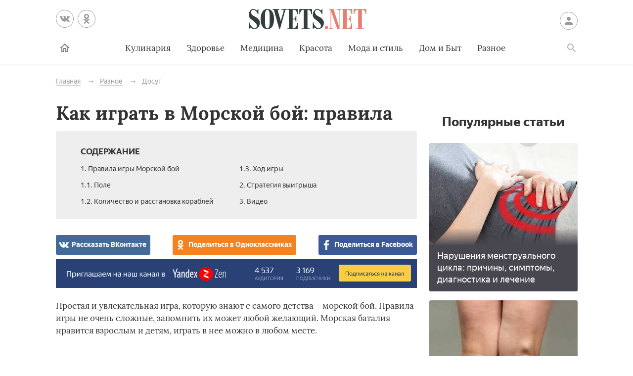

--- FILE ---
content_type: text/html; charset=UTF-8
request_url: https://sovets.net/4813-kak-igrat-v-morskoi-boi.html
body_size: 15295
content:
<!DOCTYPE html>
<html lang="ru">

<head>
    <meta charset="utf-8">
    <meta http-equiv="x-ua-compatible" content="ie=edge">
    <meta name="viewport" content="width=device-width, initial-scale=1, user-scalable=yes, minimum-scale=1.0">
        <link rel="icon" type="image/x-icon" href="/images/favicon.ico">
    <meta name="csrf-param" content="_csrf-frontend">
<meta name="csrf-token" content="d_xbWPxkeRx4JYKJxYzJKAJTlwOFuHvPhVwUCg8_MHITuAsHuT4ofTQVxfOB26xjMDbeZbf0HffcFUdHdwdeCA==">
    <title>Как играть в Морской бой двоим игрокам</title>
    <meta name="keywords" content="морской, бой, играть">
<meta name="description" content="Не знаете, как играть в Морской бой правильно? Мы расскажем о правилах, разновидностях и выигрышных стратегиях игры. Научитесь топить все судна противника!">
<script type="0e05d3ce16df0861c0c2d947-text/javascript">var article_id = "4813"</script>    <link rel="preload" href="/stylesheets/article-19c18302.css" as="style"><link rel="stylesheet" href="/stylesheets/article-19c18302.css">    <link rel="preload" href="/javascript/polyfills-0509149c.js" as="script"><link rel="preload" href="/javascript/script-0509149c.js" as="script">    <meta name="ahrefs-site-verification" content="4308b122175992225f5962237b7e198388d6e04157761bf0bfd5e21c5262d0c3">
    <meta name="pmail-verification" content="7ca19459f14cbc4fe5a2e6d0be4d8127">
    <!-- <meta http-equiv="Content-Security-Policy" content="default-src https:"> -->
    </head>

<body class="page">


<header class="header__container" data-id=4813>
    <div class="header wrapper">
        <button class="toggler _button _menu header__menu-toggler" data-target=".menu" data-modal aria-label="Меню">
            <svg class=" icon _menu" width="16px" height="14px">
                <use xlink:href="/images/icons-sprite.svg#menu"></use>
            </svg>

        </button>
        <div class="social header__social">
            <div class="social__items">
                <a class="social__item _vk" href="//vk.com/sovetsnet" aria-label="Вконтакте" rel="nofollow" target="_blank">
                    <svg class="social__item-icon icon _vk" width="20px" height="20px">
                        <use xlink:href="/images/icons-sprite.svg#vk"></use>
                    </svg>
                </a>
                <a class="social__item _ok" href="//ok.ru/group/52156123578584" aria-label="Одноклассники" rel="nofollow" target="_blank">
                    <svg class="social__item-icon icon _ok" width="20px" height="20px">
                        <use xlink:href="/images/icons-sprite.svg#ok"></use>
                    </svg>
                </a>
            </div>
        </div>

        
            <a class="logo header__logo" href="#" data-key="Lw==" data-type="href" target="_self" aria-label="Sovets"><img class="logo__image" src="/images/components/logo/logo.svg" alt="Логотип"></a>
        
        <a class="user header__user" href="#">Войти
            <svg class="user__icon icon _user" width="24px" height="24px">
                <use xlink:href="/images/icons-sprite.svg#user"></use>
            </svg>
        </a>
        <form class="search__container" method="GET" action="/search">
            <input type="hidden" name="cx" value="partner-pub-9028605935535498:5175059168">
            <input type="hidden" name="cof" value="FORID:10">
            <input type="hidden" name="ie" value="UTF-8">
            <div class="wrapper search">
                <label class="search__label"><span class="search__label-text">Поиск</span>
                    <input class="search__input" id="search-input" type="search" name="q" autocomplete="off">
                </label>
                <button class="search__submit">Найти</button>
            </div>
        </form>
        <nav class="menu toggler header__menu" data-target=".menu">
    <div class="menu__content">
        <ul class="menu__list">
            <li class="menu__item _home-container">

                
                    <a class="menu__link _home" href="#" data-key="Lw==" data-type="href" target="_self" aria-label="Главная">
                            <svg class="menu__home-icon icon _home" width="24px" height="24px">
                                <use xlink:href="/images/icons-sprite.svg#home"></use>
                            </svg>
                        Главная</a>
                            </li>
                                                                        <li class="menu__item submenu__container"><a class="menu__link submenu__trigger" href="/kulinariya">Кулинария</a>
                            <ul class="submenu">
                                                                <li class="submenu__item"><a class="submenu__link menu__link" href="/kulinariya/bulony-i-supy">Бульоны и супы</a></li>
                                                                <li class="submenu__item"><a class="submenu__link menu__link" href="/kulinariya/goryachie-blyuda">Горячие блюда</a></li>
                                                                <li class="submenu__item"><a class="submenu__link menu__link" href="/kulinariya/deserty">Десерты</a></li>
                                                                <li class="submenu__item"><a class="submenu__link menu__link" href="/kulinariya/zakuski">Закуски</a></li>
                                                                <li class="submenu__item"><a class="submenu__link menu__link" href="/kulinariya/konservatsiya">Консервация</a></li>
                                                                <li class="submenu__item"><a class="submenu__link menu__link" href="/kulinariya/napitki">Напитки</a></li>
                                                                <li class="submenu__item"><a class="submenu__link menu__link" href="/kulinariya/produkty-pitaniya">Продукты питания</a></li>
                                                                <li class="submenu__item"><a class="submenu__link menu__link" href="/kulinariya/salaty">Салаты</a></li>
                                                            </ul>
                        </li>
                                                                                <li class="menu__item"><a class="menu__link" href="/zdorovie">Здоровье</a></li>
                                                                                <li class="menu__item submenu__container"><a class="menu__link submenu__trigger" href="/health">Медицина</a>
                            <ul class="submenu">
                                                                <li class="submenu__item"><a class="submenu__link menu__link" href="/health/angiologiya">Ангиология</a></li>
                                                                <li class="submenu__item"><a class="submenu__link menu__link" href="/health/gastroenterologiya">Гастроэнтерология</a></li>
                                                                <li class="submenu__item"><a class="submenu__link menu__link" href="/health/gematologiya">Гематология</a></li>
                                                                <li class="submenu__item"><a class="submenu__link menu__link" href="/health/ginekologiya">Гинекология</a></li>
                                                                <li class="submenu__item"><a class="submenu__link menu__link" href="/health/dermatologiya">Дерматология</a></li>
                                                                <li class="submenu__item"><a class="submenu__link menu__link" href="/health/infektsionnye-bolezni">Инфекционные болезни</a></li>
                                                                <li class="submenu__item"><a class="submenu__link menu__link" href="/health/kardiologiya">Кардиология</a></li>
                                                                <li class="submenu__item"><a class="submenu__link menu__link" href="/health/diety">Лечебные диеты</a></li>
                                                                <li class="submenu__item"><a class="submenu__link menu__link" href="/health/nevrologiya">Неврология</a></li>
                                                                <li class="submenu__item"><a class="submenu__link menu__link" href="/health/netraditsionnaya-meditsina">Нетрадиционная медицина</a></li>
                                                                <li class="submenu__item"><a class="submenu__link menu__link" href="/health/onkologiya">Онкология</a></li>
                                                                <li class="submenu__item"><a class="submenu__link menu__link" href="/health/otolaringologiya">Отоларингология</a></li>
                                                                <li class="submenu__item"><a class="submenu__link menu__link" href="/health/oftalmologiya">Офтальмология</a></li>
                                                                <li class="submenu__item"><a class="submenu__link menu__link" href="/health/pediatriya">Педиатрия</a></li>
                                                                <li class="submenu__item"><a class="submenu__link menu__link" href="/health/proktologiya">Проктология</a></li>
                                                                <li class="submenu__item"><a class="submenu__link menu__link" href="/health/pulmonologiya">Пульмонология</a></li>
                                                                <li class="submenu__item"><a class="submenu__link menu__link" href="/health/revmatologiya">Ревматология</a></li>
                                                                <li class="submenu__item"><a class="submenu__link menu__link" href="/health/stomatologiya">Стоматология</a></li>
                                                                <li class="submenu__item"><a class="submenu__link menu__link" href="/health/toksikologiya-i-narkologiya">Токсикология и Наркология</a></li>
                                                                <li class="submenu__item"><a class="submenu__link menu__link" href="/health/travmatologiya">Травматология</a></li>
                                                                <li class="submenu__item"><a class="submenu__link menu__link" href="/health/urologiya">Урология</a></li>
                                                                <li class="submenu__item"><a class="submenu__link menu__link" href="/health/farmakologiya">Фармакология</a></li>
                                                                <li class="submenu__item"><a class="submenu__link menu__link" href="/health/endokrinologiya">Эндокринология</a></li>
                                                            </ul>
                        </li>
                                                                                <li class="menu__item submenu__container"><a class="menu__link submenu__trigger" href="/beauty">Красота</a>
                            <ul class="submenu">
                                                                <li class="submenu__item"><a class="submenu__link menu__link" href="/beauty/zhenskie-pricheski">Женские прически</a></li>
                                                                <li class="submenu__item"><a class="submenu__link menu__link" href="/beauty/kosmeticheskaya-produktsiya">Косметическая продукция</a></li>
                                                                <li class="submenu__item"><a class="submenu__link menu__link" href="/beauty/kosmetologiya">Косметология</a></li>
                                                                <li class="submenu__item"><a class="submenu__link menu__link" href="/beauty/makiyazh">Макияж</a></li>
                                                                <li class="submenu__item"><a class="submenu__link menu__link" href="/beauty/massazh-i-spa">Массаж и СПА</a></li>
                                                                <li class="submenu__item"><a class="submenu__link menu__link" href="/beauty/pokhudenie">Похудение</a></li>
                                                                <li class="submenu__item"><a class="submenu__link menu__link" href="/beauty/sports">Спорт и фитнес</a></li>
                                                                <li class="submenu__item"><a class="submenu__link menu__link" href="/beauty/ukhod-za-volosami">Уход за волосами</a></li>
                                                                <li class="submenu__item"><a class="submenu__link menu__link" href="/beauty/ukhod-za-kozhei">Уход за кожей</a></li>
                                                                <li class="submenu__item"><a class="submenu__link menu__link" href="/beauty/ukhod-za-litsom">Уход за лицом</a></li>
                                                                <li class="submenu__item"><a class="submenu__link menu__link" href="/beauty/uhod-za-nogtyami">Уход за ногтями</a></li>
                                                                <li class="submenu__item"><a class="submenu__link menu__link" href="/beauty/ukhod-za-telom">Уход за телом</a></li>
                                                            </ul>
                        </li>
                                                                                <li class="menu__item submenu__container"><a class="menu__link submenu__trigger" href="/fashion">Мода и стиль</a>
                            <ul class="submenu">
                                                                <li class="submenu__item"><a class="submenu__link menu__link" href="/fashion/aksessuary">Аксессуары</a></li>
                                                                <li class="submenu__item"><a class="submenu__link menu__link" href="/fashion/zhenskaya-odezhda">Женская одежда</a></li>
                                                                <li class="submenu__item"><a class="submenu__link menu__link" href="/fashion/modnye-tendencii">Модные тенденции</a></li>
                                                                <li class="submenu__item"><a class="submenu__link menu__link" href="/fashion/muzhskaya-odezhda">Мужская одежда</a></li>
                                                                <li class="submenu__item"><a class="submenu__link menu__link" href="/fashion/obuv">Обувь</a></li>
                                                                <li class="submenu__item"><a class="submenu__link menu__link" href="/fashion/shopping">Шоппинг</a></li>
                                                                <li class="submenu__item"><a class="submenu__link menu__link" href="/fashion/yuvelirnye-ukrasheniya">Ювелирные украшения</a></li>
                                                            </ul>
                        </li>
                                                                                <li class="menu__item submenu__container"><a class="menu__link submenu__trigger" href="/dom-i-byt">Дом и Быт</a>
                            <ul class="submenu">
                                                                <li class="submenu__item"><a class="submenu__link menu__link" href="/dom-i-byt/domestic-appliances">Бытовая техника</a></li>
                                                                <li class="submenu__item"><a class="submenu__link menu__link" href="/dom-i-byt/dom-i-uyut">Дом и уют</a></li>
                                                                <li class="submenu__item"><a class="submenu__link menu__link" href="/dom-i-byt/pets">Домашние животные</a></li>
                                                                <li class="submenu__item"><a class="submenu__link menu__link" href="/dom-i-byt/sad-i-ogorod">Сад и огород</a></li>
                                                                <li class="submenu__item"><a class="submenu__link menu__link" href="/dom-i-byt/tovary-dlya-doma">Товары для дома</a></li>
                                                                <li class="submenu__item"><a class="submenu__link menu__link" href="/dom-i-byt/tsvetovodstvo">Цветоводство</a></li>
                                                            </ul>
                        </li>
                                                                                <li class="menu__item submenu__container"><a class="menu__link submenu__trigger" href="/other">Разное</a>
                            <ul class="submenu">
                                                                <li class="submenu__item"><a class="submenu__link menu__link" href="/other/love">Отношения</a></li>
                                                                <li class="submenu__item"><a class="submenu__link menu__link" href="/other/esoterics">Эзотерика</a></li>
                                                                <li class="submenu__item"><a class="submenu__link menu__link" href="/other/podelki-svoimi-rukami">Хобби</a></li>
                                                                <li class="submenu__item"><a class="submenu__link menu__link" href="/other/pregnancy">Материнство</a></li>
                                                                <li class="submenu__item"><a class="submenu__link menu__link" href="/other/finansy">Финансы</a></li>
                                                                <li class="submenu__item"><a class="submenu__link menu__link" href="/other/hi-tech">Hi-Tech</a></li>
                                                                <li class="submenu__item"><a class="submenu__link menu__link" href="/other/dosug">Досуг</a></li>
                                                                <li class="submenu__item"><a class="submenu__link menu__link" href="/other/psikhologiya">Психология</a></li>
                                                            </ul>
                        </li>
                                                        </ul>

        <ul class="menu__list _actions">
            <li class="menu__item"><a class="user menu__link" href="#">Войти
                    <svg class="user__icon icon _user" width="24px" height="24px">
                        <use xlink:href="/images/icons-sprite.svg#user"></use>
                    </svg>
                </a>
            </li>
        </ul>
    </div>
</nav>        <label class="toggler _button _search" for="search-input" data-target=".search__container" aria-label="Поиск">
            <svg class=" icon _search" width="24px" height="24px">
                <use xlink:href="/images/icons-sprite.svg#search"></use>
            </svg>
        </label>
    </div>
</header>

<main class="page__main" id="article-content" data-title="Как играть в Морской бой двоим игрокам" data-source="/4813-kak-igrat-v-morskoi-boi.html">
    <div class="wrapper">
        
        
        <ul class="breadcrumbs" itemscope="itemscope" itemtype="https://schema.org/BreadcrumbList">
		<li class="breadcrumbs__item" itemprop="itemListElement" itemscope="itemscope" itemtype="http://schema.org/ListItem">
		<a class="breadcrumbs__link" itemscope="itemscope" itemtype="http://schema.org/Thing" itemprop="item" id="0" href="/">
			<span itemprop="name">Главная</span>
		</a>
		<meta itemprop="position" content="1">
	</li>
		<li class="breadcrumbs__item" itemprop="itemListElement" itemscope="itemscope" itemtype="http://schema.org/ListItem">
		<a class="breadcrumbs__link" itemscope="itemscope" itemtype="http://schema.org/Thing" itemprop="item" id="1" href="/other">
			<span itemprop="name">Разное</span>
		</a>
		<meta itemprop="position" content="2">
	</li>
		<li class="breadcrumbs__item" itemprop="itemListElement" itemscope="itemscope" itemtype="http://schema.org/ListItem">
		<a class="breadcrumbs__link" itemscope="itemscope" itemtype="http://schema.org/Thing" itemprop="item" id="2" href="/other/dosug">
			<span itemprop="name">Досуг</span>
		</a>
		<meta itemprop="position" content="3">
	</li>
	</ul>
        
        <article class="article__container">
            <div class="page__article article">
                <h1 class="title _1">Как играть в Морской бой: правила</h1>

                
                
                <noindex>
<div class="dropdown contents">
    <input class="dropdown__input" id="dropdown-contents" type="checkbox" tabindex="-1" />
    <label class="dropdown__button" for="dropdown-contents"></label>
    <span class="contents__title">Содержание</span>
    <ul class="contents__list">
                    <li class="contents__item">
                <a class="contents__link" href="#h2_1">
                    1. Правила игры Морской бой                </a>
            </li>
                                            <li class="contents__item">
                    <a class="contents__link" href="#h2_1_h3_1">
                        1.1. Поле                    </a>
                </li>
                            <li class="contents__item">
                    <a class="contents__link" href="#h2_1_h3_2">
                        1.2. Количество и расстановка кораблей                    </a>
                </li>
                            <li class="contents__item">
                    <a class="contents__link" href="#h2_1_h3_3">
                        1.3. Ход игры                    </a>
                </li>
                                            <li class="contents__item">
                <a class="contents__link" href="#h2_2">
                    2. Стратегия выигрыша                </a>
            </li>
                                <li class="contents__item">
                <a class="contents__link" href="#h2_3">
                    3. Видео                </a>
            </li>
                        </ul>
</div>
<div class="social _buttons _colorized">
        <div class="social__items">
                <a class="social__item _vk" onClick="if (!window.__cfRLUnblockHandlers) return false; window.open('http://vk.com/share.php?url=https%3A%2F%2Fsovets.net%2F4813-kak-igrat-v-morskoi-boi.html&title=%D0%9A%D0%B0%D0%BA+%D0%B8%D0%B3%D1%80%D0%B0%D1%82%D1%8C+%D0%B2+%D0%9C%D0%BE%D1%80%D1%81%D0%BA%D0%BE%D0%B9+%D0%B1%D0%BE%D0%B9%3A+%D0%BF%D1%80%D0%B0%D0%B2%D0%B8%D0%BB%D0%B0&noparse=1', 'sharer', 'toolbar=0, status=0, width=700, height=400'); return false" href="#" data-cf-modified-0e05d3ce16df0861c0c2d947-="">
            <svg class="social__item-icon icon _vk" width="20px" height="20px">
                <use xlink:href="/images/icons-sprite.svg#vk"></use>
            </svg>
            Рассказать ВКонтакте
        </a>
                        <a class="social__item _ok" onClick="if (!window.__cfRLUnblockHandlers) return false; window.open('https://connect.ok.ru/offer?url=https%3A%2F%2Fsovets.net%2F4813-kak-igrat-v-morskoi-boi.html&title=%D0%9A%D0%B0%D0%BA+%D0%B8%D0%B3%D1%80%D0%B0%D1%82%D1%8C+%D0%B2+%D0%9C%D0%BE%D1%80%D1%81%D0%BA%D0%BE%D0%B9+%D0%B1%D0%BE%D0%B9%3A+%D0%BF%D1%80%D0%B0%D0%B2%D0%B8%D0%BB%D0%B0', 'sharer', 'toolbar=0, status=0, width=700, height=400'); return false" href="#" data-cf-modified-0e05d3ce16df0861c0c2d947-="">
            <svg class="social__item-icon icon _ok" width="20px" height="20px">
                <use xlink:href="/images/icons-sprite.svg#ok"></use>
            </svg>
            Поделиться в Одноклассниках
        </a>
                        <a class="social__item _facebook" onClick="if (!window.__cfRLUnblockHandlers) return false; window.open('http://www.facebook.com/sharer.php?title=%D0%9A%D0%B0%D0%BA+%D0%B8%D0%B3%D1%80%D0%B0%D1%82%D1%8C+%D0%B2+%D0%9C%D0%BE%D1%80%D1%81%D0%BA%D0%BE%D0%B9+%D0%B1%D0%BE%D0%B9%3A+%D0%BF%D1%80%D0%B0%D0%B2%D0%B8%D0%BB%D0%B0&u=https%3A%2F%2Fsovets.net%2F4813-kak-igrat-v-morskoi-boi.html', 'sharer', 'toolbar=0, status=0, width=700, height=400'); return false" href="#" data-cf-modified-0e05d3ce16df0861c0c2d947-="">
            <svg class="social__item-icon icon _facebook" width="20px" height="20px">
                <use xlink:href="/images/icons-sprite.svg#facebook"></use>
            </svg>
            Поделиться в Facebook
        </a>
                                    </div>
</div>
</noindex>

<a href="#" data-key="aHR0cHM6Ly96ZW4ueWFuZGV4LnJ1L3NvdmV0cy5uZXQ=" data-type="href" target="_blank" style="border-bottom: none; display: inline-block; position: relative; z-index: 1; width: 100%;"><span style="display: inline-block; width: 100%;">
    <object style="position: relative; z-index: -1; width: 100%;" type="image/svg+xml" data="/images/zen/Group_9.svg">
    </object>
    </span></a><p itemprop="description">Простая и увлекательная игра, которую знают с самого детства – морской бой. Правила игры не очень сложные, запомнить их может любой желающий. Морская баталия нравится взрослым и детям, играть в нее можно в любом месте.</p>



<a name="h2_1"></a><h2 itemprop="articleSection">Правила игры Морской бой</h2>

<p itemprop="articleBody">Суть развлечения заключается в том, что два игрока по очереди называют определенные координаты на карте соперника, которая им неизвестна. Названная точка должна попасть в корабль или его часть. Задача каждого игрока: раньше потопить все суда противника. Вариантов такой игры на сегодняшний день несколько:</p>

<ol>
<li>На бумаге. Этот способ считается классическим вариантом развлечения. Он позволяет играть в любом месте. Подойдет для баталии тетрадка в клеточку или один листик (даже не разлинованный).</li>
	<li>Настольная. Первый вариант такого развлечения появился больше 80 лет назад. Настольная игра морской бой отличалась объемностью, красочностью. Спустя время появилось много вариаций с разной численностью кораблей, другими размерами полей.</li>
	<li>На компьютере. Современные гаджеты легко можно превратить в поле боя кораблей, скачав и установив нужное приложение. Есть варианты игры в сети. Особенности: выбранные точки фиксируются автоматически, есть озвучка, которая добавляет реальности происходящему.</li>
</ol>
<a name="h2_1_h3_1"></a><h3 itemprop="articleSection">Поле</h3>

<p itemprop="articleBody">Чтобы понять, как играть в морской бой, надо разобраться с основными понятиями. Начать нужно с рисования своего игрового поля. Оно представляет собой координатную плоскость, квадрат 10 на 10. Каждая его сторона свои определения: горизонтальную нумеруют сверху вниз, вертикальную – буквенными обозначениями. Используются буквы русского алфавита от «А» до «К» или от «А до «И», если «Ё» и «Й» пропускаются. Нередко вместо буквенных обозначений используются слова «Снегурочка» или «Республика». Они состоят из десяти букв, что соответствует 10 квадратам на игровом поле.</p>

<p itemprop="articleBody">Рядом со «своим» полем надо начертить «чужое», которое имеет такие же размеры и координаты. Это участок для флотилии противника. Поле пустое, используется для отметки своих ходов и «ударов» соперника. С учетом того, что существует несколько вариантов системы координат, рекомендуется заранее договориться, какая из них будет использоваться. Далее необходимо расставить корабли.</p>

<noscript><img alt="Морской бой на листочке" src="https://sovets.net/photos/uploads/152/compress/1536825796-0000151.jpg" style="width: 700px; height: 350px;"></noscript><img data-src="https://sovets.net/photos/uploads/152/compress/1536825796-0000151.jpg" alt="Морской бой на листочке" hidden><div class="image__loading" data-alt="Морской бой на листочке"></div>


<a name="h2_1_h3_2"></a><h3 itemprop="articleSection">Количество и расстановка кораблей</h3>

<p itemprop="articleBody">Существует определенная схема расположения кораблей на игровом поле. Судно состоит из нескольких палуб или труб (отсюда название, к примеру, «двухпалубный» или «двухтрубный»). На игровом поле располагаются:</p>

<ul>
<li>1 четырехпалубный, корабль, линкор, – ряд из четырех клеток,</li>
	<li>2 трехпалубных, крейсера, – ряды из 3 клеток;</li>
	<li>3 двухпалубных, эсминцы, – ряды из 2 клеток;</li>
	<li>4 однопалубных корабля, торпедные катера, – 1 клетка.</li>
</ul>
<p itemprop="articleBody">В классической игре рисовать корабли на игровом поле необходимо согласно правилам. Например, все суда сторонами или углами не могут касаться друг друга. Встречаются варианты игры, когда корабли размещаются буквой «Г», квадратами или зигзагами, не запрещается касание углами. Также есть баталии с другим количеством судов или их строением, к примеру, пятипалубный (авианосец), несколько четырехпалубных. При использовании большего количества кораблей применяется другая форма поля, размером 15 на 15. Определиться с выбором игры необходимо заранее.</p>


<a name="h2_1_h3_3"></a><h3 itemprop="articleSection">Ход игры</h3>

<p itemprop="articleBody">Играть в морской бой на бумаге необходимо в соответствии с определенными правилами. Инструкция определяет условия и очередность ходов:</p>

<ol>
<li>Первоначально выбирается кто будет ходить с первым. Для этого игроки бросают жребий.</li>
	<li>При совершении «выстрела», игрок называет координаты, к примеру, В3.</li>
	<li>Если в клетке ничего нет, противник говорит «мимо». По названным координатам расположен корабль, то «ранен» – если в него попали, «убит» – когда уничтожен полностью.</li>
	<li>Крестиком обозначается попадание в корабль противника. При таком удачном выстреле, согласно правилам, игрок ходит второй раз. Право хода передается второму игроку, если удар пришелся по пустому полю.</li>
	<li>Побеждает тот, кто первый потопит все корабли своего соперника.</li>
	<li>По окончании игры противники могут потребовать друг у друга игровые поля для проверки. Проигравшим будет считаться тот, у кого поля неверно заполнены. Победа достается тому, кто вел честную борьбу.</li>
</ol>
<p itemprop="articleBody">Есть определенные ограничения в игре. Игра может быть закончена раньше, если имеет место несоблюдение правил. Грубыми нарушениями считаются:</p>

<ol>
<li>Неправильно начерченное поле – количество судов превышает нужное, неверные размеры сторон или система координат.</li>
	<li>Один из игроков подсмотрел расположение судов у другого.</li>
	<li>Пропуск хода по невнимательности.</li>
</ol>
<noscript><img alt="Настольная игра Морской бой" src="https://sovets.net/photos/uploads/152/compress/1536826263-0000153.jpg" style="width: 700px; height: 350px;" itemprop="thumbnailUrl"></noscript><img data-src="https://sovets.net/photos/uploads/152/compress/1536826263-0000153.jpg" alt="Настольная игра Морской бой" hidden><div class="image__loading" data-alt="Настольная игра Морской бой"></div>                <div itemscope itemprop="image" itemtype="http://schema.org/ImageObject">
                    <link itemprop="url image" content="https://sovets.net/photos/uploads/152/compress/1536826263-0000153.jpg">
                    <meta itemprop="height" content="20">
                    <meta itemprop="width" content="20">
                </div>


<a name="h2_2"></a><h2 itemprop="articleSection">Стратегия выигрыша</h2>

<p itemprop="articleBody">Несложная баталия не строится исключительно на везении. Для достижения победы существует стратегия и тактика игры в морской бой. Она заключается в следующем:</p>

<ol>
<li>Лист с расчерченным полем необходимо держать так, чтобы противник не мог посмотреть.</li>
	<li>Для удобства и отчетности рекомендуется отмечать точками выстрелы врага.</li>
	<li>Самые уязвимые корабли – это линкор и торпедный катер. Первый очень крупный, поэтому его легко обнаружить. Торпедные катера имеют маленькие размеры, их трудно найти на поле, но топятся они с одного удара.</li>
	<li>Новички нередко целятся по углам игрового квадрата, поэтому рисовать там их не рекомендуется.</li>
	<li>Опытные игроки советуют сразу придумать схему расположения кораблей на поле. Хороших результатов можно добиться, если расставить единицы флотилии по схеме. Например, собрав крейсера и линкоры в одном месте, а катера и эсминцы расположить в хаотичном порядке.</li>
	<li>Приемы стрельбы по флотилии могут быть разными. Чтобы быстрее истребить линкор, поиски его рекомендуется начать по диагонали. Стрелять по квадратам нужно на 4, через 3 клетки. Дальше двигаться нужно по убыванию: разыскивать трехпалубные, двухпалубные и одиночки-катера.</li>
</ol>
<a name="h2_3"></a><h2 itemprop="articleSection">Видео</h2>

<p itemprop="articleBody">    <a class="youtube" target="_blank" href="https://www.youtube.com/watch?v=mW24pYEoPcQ">
        <img class="youtube__cover" alt="title" src="https://i.ytimg.com/vi/mW24pYEoPcQ/hqdefault.jpg" />
        <span class="youtube__title">Учимся играть в морской бой</span>
        <button formaction="#" class="youtube__play" type="button">Смотреть видео</button>
    </a>
</p>

                
                
                <span class="article-actions__any-errors">Нашли в тексте ошибку? Выделите её, нажмите Ctrl + Enter и мы всё исправим!</span>

                                <a href="#" data-key="aHR0cHM6Ly96ZW4ueWFuZGV4LnJ1L3NvdmV0cy5uZXQ=" data-type="href" target="_blank" style="border-bottom: none; display: inline-block; position: relative; z-index: 1; width: 100%;"><span style="display: inline-block; width: 100%;">
                    <object style="position: relative; z-index: -1; width: 100%;" type="image/svg+xml" data="/images/zen/Group_9.svg">
                    </object>
                    </span></a>
                
<div class="article-actions">
    <div>
        <span class="article-actions__title">Понравилась статья?</span>
        <div>
            <button class="article-actions__action _ok" aria-label="Статья понравилась">
                <svg class=" icon _like" width="24px" height="24px">
                    <use xlink:href="images/icons-sprite.svg#like"></use>
                </svg>
            </button>
            <input class="article-actions__input _bad" type="checkbox" aria-label="Статья не понравилась" id="dislike-4813" />
            <label class="article-actions__action _bad" for="dislike-4813">
                <svg class=" icon _like" width="24px" height="24px">
                    <use xlink:href="images/icons-sprite.svg#like"></use>
                </svg>
            </label>
            <form class="why-dislike">
                <span>Расскажите, что вам не понравилось?</span>
                <label class="radio why-dislike__radio">
                    <input class="radio__input" type="radio" name="why-dislike-4813" value="0"><span class="radio__label">В статье нет ответа на мой вопрос</span>
                </label>
                <label class="radio why-dislike__radio _other">
                    <input class="radio__input" type="radio" name="why-dislike-4813" value="1"><span class="radio__label">Другое</span>
                </label>
                <textarea class="why-dislike__text" name="dislike-comment-4813" rows="4" hidden="hidden"></textarea>
                <button class="button">Отправить</button>
            </form>
        </div>
    </div>
    <div>
        <span class="article-actions__title">Рассказать друзьям:</span>
        <div class="social _colorized">
        <div class="social__items">
                <a class="social__item _vk" onClick="if (!window.__cfRLUnblockHandlers) return false; window.open('http://vk.com/share.php?url=https%3A%2F%2Fsovets.net%2F4813-kak-igrat-v-morskoi-boi.html&title=%D0%9A%D0%B0%D0%BA+%D0%B8%D0%B3%D1%80%D0%B0%D1%82%D1%8C+%D0%B2+%D0%9C%D0%BE%D1%80%D1%81%D0%BA%D0%BE%D0%B9+%D0%B1%D0%BE%D0%B9%3A+%D0%BF%D1%80%D0%B0%D0%B2%D0%B8%D0%BB%D0%B0&noparse=1', 'sharer', 'toolbar=0, status=0, width=700, height=400'); return false" href="#" data-cf-modified-0e05d3ce16df0861c0c2d947-="">
            <svg class="social__item-icon icon _vk" width="20px" height="20px">
                <use xlink:href="/images/icons-sprite.svg#vk"></use>
            </svg>
            Рассказать ВКонтакте
        </a>
                        <a class="social__item _ok" onClick="if (!window.__cfRLUnblockHandlers) return false; window.open('https://connect.ok.ru/offer?url=https%3A%2F%2Fsovets.net%2F4813-kak-igrat-v-morskoi-boi.html&title=%D0%9A%D0%B0%D0%BA+%D0%B8%D0%B3%D1%80%D0%B0%D1%82%D1%8C+%D0%B2+%D0%9C%D0%BE%D1%80%D1%81%D0%BA%D0%BE%D0%B9+%D0%B1%D0%BE%D0%B9%3A+%D0%BF%D1%80%D0%B0%D0%B2%D0%B8%D0%BB%D0%B0', 'sharer', 'toolbar=0, status=0, width=700, height=400'); return false" href="#" data-cf-modified-0e05d3ce16df0861c0c2d947-="">
            <svg class="social__item-icon icon _ok" width="20px" height="20px">
                <use xlink:href="/images/icons-sprite.svg#ok"></use>
            </svg>
            Поделиться в Одноклассниках
        </a>
                        <a class="social__item _facebook" onClick="if (!window.__cfRLUnblockHandlers) return false; window.open('http://www.facebook.com/sharer.php?title=%D0%9A%D0%B0%D0%BA+%D0%B8%D0%B3%D1%80%D0%B0%D1%82%D1%8C+%D0%B2+%D0%9C%D0%BE%D1%80%D1%81%D0%BA%D0%BE%D0%B9+%D0%B1%D0%BE%D0%B9%3A+%D0%BF%D1%80%D0%B0%D0%B2%D0%B8%D0%BB%D0%B0&u=https%3A%2F%2Fsovets.net%2F4813-kak-igrat-v-morskoi-boi.html', 'sharer', 'toolbar=0, status=0, width=700, height=400'); return false" href="#" data-cf-modified-0e05d3ce16df0861c0c2d947-="">
            <svg class="social__item-icon icon _facebook" width="20px" height="20px">
                <use xlink:href="/images/icons-sprite.svg#facebook"></use>
            </svg>
            Поделиться в Facebook
        </a>
                        <a class="social__item _telegram" onClick="if (!window.__cfRLUnblockHandlers) return false; window.open('https://telegram.me/share/url?url=https%3A%2F%2Fsovets.net%2F4813-kak-igrat-v-morskoi-boi.html&text=%D0%9A%D0%B0%D0%BA+%D0%B8%D0%B3%D1%80%D0%B0%D1%82%D1%8C+%D0%B2+%D0%9C%D0%BE%D1%80%D1%81%D0%BA%D0%BE%D0%B9+%D0%B1%D0%BE%D0%B9%3A+%D0%BF%D1%80%D0%B0%D0%B2%D0%B8%D0%BB%D0%B0', 'sharer', 'toolbar=0, status=0, width=700, height=400'); return false" href="#" data-cf-modified-0e05d3ce16df0861c0c2d947-="">
            <svg class="social__item-icon icon _telegram" width="38px" height="38px">
                <use xlink:href="/images/icons-sprite.svg#telegram"></use>
            </svg>
            Поделиться в Telegram
        </a>
                        <a class="social__item _viber" onClick="if (!window.__cfRLUnblockHandlers) return false; window.open('viber://pa?text=https%3A%2F%2Fsovets.net%2F4813-kak-igrat-v-morskoi-boi.html', 'sharer', 'toolbar=0, status=0, width=700, height=400'); return false" href="#" data-cf-modified-0e05d3ce16df0861c0c2d947-="">
            <svg class="social__item-icon icon _viber" width="100px" height="100px">
                <use xlink:href="/images/icons-sprite.svg#viber"></use>
            </svg>
            Поделиться в Viber
        </a>
                        <a class="social__item _whatsapp" onClick="if (!window.__cfRLUnblockHandlers) return false; window.open('whatsapp://send?text=https%3A%2F%2Fsovets.net%2F4813-kak-igrat-v-morskoi-boi.html', 'sharer', 'toolbar=0, status=0, width=700, height=400'); return false" href="#" data-cf-modified-0e05d3ce16df0861c0c2d947-="">
            <svg class="social__item-icon icon _whatsapp" width="90px" height="90px">
                <use xlink:href="/images/icons-sprite.svg#whatsapp"></use>
            </svg>
            Поделиться в WhatsApp
        </a>
            </div>
</div>
    </div>
    <form action="4813-kak-igrat-v-morskoi-boi.pdf">
        <button type="submit" class="article-actions__action _print">
        <svg class=" icon _print" width="24px" height="24px">
            <use xlink:href="/images/icons-sprite.svg#print"></use>
        </svg>
        Распечатать
        </button>
    </form>
</div>

                                                                
                <div class="last-update">
                    <span class="mkonsite"><a target="_blank" href="http://one-click.media" rel="nofollow">Реклама на сайте</a></span>

                    <p>Статья обновлена: 13.05.2019</p>
                </div>

                <!-- <div class="comments">
                    <div class="comments__header">
                        <span class="comments__title">Что вы думаете о статье?</span>
                        <span class="comments__subtitle">Оставьте комментарий</span>
                    </div>

                    <div id="temp-comments">
                        <div class="messages">
                            <div class="messages-header">
                                <button class="messages-header__menu" type="button">
                                    <svg class="icon" viewBox="0 0 14 12" height="14" width="12">
                                        <use xlink:href="/images/icons-sprite.svg#comments-menu-usage"></use>
                                    </svg>
                                </button>
                                <span class="messages-header__title">Обсудить</span>
                                <button class="messages-header__close" type="button">
                                    <svg class="icon" viewBox="0 0 13 13" height="13" width="13">
                                        <use xlink:href="/images/icons-sprite.svg#comments-close-usage"></use>
                                    </svg>
                                </button>
                            </div>
                            <div class="messages__sub-header">
                                Как играть в Морской бой: правила                            </div>
                            <div class="messages__list">
                                                            </div>
                            <form class="messages-footer" method="POST" action="#">
                                <div class="messages-footer__text-field">
                                    <label class="messages-footer__attachments-trigger" for="attachments">
                                        <svg class="icon" viewBox="0 0 22 23" height="22" width="23">
                                            <use xlink:href="/images/icons-sprite.svg#attach-usage"></use>
                                        </svg>
                                    </label>
                                    <textarea class="messages-footer__input" name="text" placeholder="Введите сообщение" rows="1" data-maxrows="10"></textarea>
                                    <button class="messages-footer__submit" type="submit"></button>
                                </div>
                                <div class="attachments messages-footer__attachments">
                                    <input type="file" class="visually-hidden attachments__input" id="attachments" name="attachments" multiple="" hidden="" tabindex="-1"/>
                                </div>
                            </form>
                        </div>
                    </div> -->
                    <!-- Tolstoy Comments Init -->
                    <!-- <script type="text/javascript">!(function(w,d,s,l,x){w[l]=w[l]||[];w[l].t=w[l].t||new Date().getTime();var f=d.getElementsByTagName(s)[0],j=d.createElement(s);j.async=!0;j.src='//web.tolstoycomments.com/sitejs/app.js?i='+l+'&x='+x+'&t='+w[l].t;f.parentNode.insertBefore(j,f);})(window,document,'script','tolstoycomments','2562');</script> -->
                    <!-- /Tolstoy Comments Init -->
                    <!-- Tolstoy Comments Widget -->
                    <!-- <div class="tolstoycomments-feed"></div> -->
                    <!-- <script type="text/javascript">
                      window['tolstoycomments'] = window['tolstoycomments'] || [];
                      window['tolstoycomments'].push({
                        action: 'init',
                        values: {
                          visible: true
                        }
                      });

                      window.onload = function() { document.getElementById('temp-comments').remove(); };
                    </script> -->
                    <!-- /Tolstoy Comments Widget -->
                <!-- </div> -->
                 
            </div>
                        <aside class="sidebar page__sidebar">
    <!-- Для статей -->
                <noindex>
<div class="maybe-interesting _popular">
    <span class="title _2 maybe-interesting__title">Популярные статьи</span>

                        
            <a data-id="22105" class="post-preview _mobile-cover _tablet-cover _desktop-cover _with-counters maybe-interesting__item _full _dark" href="/22105-narusenia-menstrualnogo-cikla-priciny-simptomy-diagnostika-i-lecenie.html">
                <img class="image post-preview__image" src="/photos/articles//ab76377061f00f84e8ac62277392c691/narusenia-menstrualnogo-cikla-priciny-simptomy-diagnostika-i-lecenie_ma_w325_h250.jpg" alt="Нарушения менструального цикла: причины, симптомы, диагностика и лечение">
                <div class="post-preview__title">
                    <span class="post-preview__text">Нарушения менструального цикла: причины, симптомы, диагностика и лечение</span>                </div>
            </a>
                    
            <a data-id="22255" class="post-preview _mobile-cover _tablet-cover _desktop-cover _with-counters maybe-interesting__item _full " href="/22255-varikoz-neavnye-simptomy-i-metody-lecenia.html">
                <img class="image post-preview__image" src="/photos/articles//96e76cc974cf7bdcc09b86bfad3eee35/varikoz-neavnye-simptomy-i-metody-lecenia_ma_w325_h250.jpg" alt="Варикоз: неявные симптомы и методы лечения">
                <div class="post-preview__title">
                    <span class="post-preview__text">Варикоз: неявные симптомы и методы лечения</span>                </div>
            </a>
                                        
            <a data-id="22312" class="post-preview _mobile-cover _tablet-cover _desktop-cover _with-counters maybe-interesting__item _full " href="/22312-cto-delat-esli-golos-osip-ohrip-ili-propal-iz-za-pereutomlenia-ili-prostudy.html">
                <img class="image post-preview__image" src="/photos/articles//40ea1761f24e6f9ace3ef78d0d5e9ea4/cto-delat-esli-golos-osip-ohrip-ili-propal-iz-za-pereutomlenia-ili-prostudy_ma_w325_h250.jpg" alt="Что делать, если голос осип, охрип или пропал из-за переутомления или простуды">
                <div class="post-preview__title">
                    <span class="post-preview__text">Что делать, если голос осип, охрип или пропал из-за переутомления или простуды</span>                </div>
            </a>
                    
            <a data-id="22075" class="post-preview _mobile-cover _tablet-cover _desktop-cover _with-counters maybe-interesting__item _full _white-background" href="/22075-najz-formy-vypuska-i-instrukciya-po-primeneniyu.html">
                <img class="image post-preview__image" src="/photos/articles//72c9c8db131782f395f46f8bb1189356/najz-formy-vypuska-i-instrukciya-po-primeneniyu_ma_w325_h250.jpg" alt="Найз - формы выпуска и инструкция по применению">
                <div class="post-preview__title">
                    <span class="post-preview__text">Найз - эффективное обезболивающее: описание препарата, инструкция и когда применять</span>                </div>
            </a>
                                        
            <a data-id="22420" class="post-preview _mobile-cover _tablet-cover _desktop-cover _with-counters maybe-interesting__item _full " href="/22420-golos-ohrip-cto-delat-k-komu-obrasatsa-i-kak-podobrat-vernoe-lecenie.html">
                <img class="image post-preview__image" src="/photos/articles//756b244dd05219f3008e147474125ee8/golos-ohrip-cto-delat-k-komu-obrasatsa-i-kak-podobrat-vernoe-lecenie_ma_w325_h250.jpg" alt="Голос охрип - что делать, к кому обращаться и как подобрать верное лечение">
                <div class="post-preview__title">
                    <span class="post-preview__text">Голос охрип - что делать, к кому обращаться и как подобрать верное лечение</span>                </div>
            </a>
                    
            <a data-id="22488" class="post-preview _mobile-cover _tablet-cover _desktop-cover _with-counters maybe-interesting__item _full " href="/22488-kasel-u-rebenka-cem-lecit.html">
                <img class="image post-preview__image" src="/photos/articles//bd06a90b7fbe27046d58f83f899560b0/kasel-u-rebenka-cem-lecit_ma_w325_h250.jpg" alt="Кашель у ребенка: чем лечить">
                <div class="post-preview__title">
                    <span class="post-preview__text">Кашель у ребенка: чем лечить</span>                </div>
            </a>
                    </div>
</noindex>
                        
                            </aside>                    </article>

        <noindex>
    <div class="maybe-interesting _with-counters">
        <span class="title _2 maybe-interesting__title">Вам также может быть интересно</span>
        

            
        
    <a data-id="8109" class="post-preview _mobile-cover _tablet-cover _desktop-cover _with-counters maybe-interesting__item  _white-background" href="/8109-kak-uznat-na-kogo-zaregistrirovan-nomer-telefona.html">
                        <noscript>
            <img class="image post-preview__image" height="212" width="325" alt="Как узнать, на кого зарегистрирован номер телефона" src="/photos/articles/d30d0f522a86b3665d8e3a9a91472e28/kak-uznat-na-kogo-zaregistrirovan-nomer-telefona_w325_h212.jpg" />
        </noscript>
        <img class="image post-preview__image" height="212" width="325" alt="Как узнать, на кого зарегистрирован номер телефона" data-src="/photos/articles/d30d0f522a86b3665d8e3a9a91472e28/kak-uznat-na-kogo-zaregistrirovan-nomer-telefona_w325_h212.jpg" hidden />
        <div class="image__loading" data-alt="Как узнать, на кого зарегистрирован номер телефона"></div>
        <div class="post-preview__title">
            <span class="post-preview__link">Как узнать, на кого зарегистрирован номер телефона МТС, Билайн, Мегафон или Теле2</span>        </div>
    </a>

    
                                
        
    <a data-id="4700" class="post-preview _mobile-cover _tablet-cover _tablet-cover_wide _desktop-cover _desktop-cover_wide _with-counters maybe-interesting__item _wide _from-tablet  " href="/4700-simptomy-bolezni-pecheni.html">
                        <noscript>
            <img class="image post-preview__image" height="300" width="460" alt="Симптомы болезни печени" src="/photos/articles/c4414e538a5475ec0244673b7f2f7dbb/simptomy-bolezni-pecheni_w460_h300.jpg" />
        </noscript>
        <img class="image post-preview__image" height="300" width="460" alt="Симптомы болезни печени" data-src="/photos/articles/c4414e538a5475ec0244673b7f2f7dbb/simptomy-bolezni-pecheni_w460_h300.jpg" hidden />
        <div class="image__loading" data-alt="Симптомы болезни печени"></div>
        <div class="post-preview__title">
            <span class="post-preview__link">Признаки болезни печени</span>        </div>
    </a>

    
            
        
    <a data-id="9930" class="post-preview _mobile-cover _tablet-cover _desktop-cover _with-counters maybe-interesting__item  " href="/9930-tort-esterhazi.html">
                        <noscript>
            <img class="image post-preview__image" height="212" width="325" alt="Торт Эстерхази" src="/photos/articles/2c8eff687fe094e24be91e72a45ff884/tort-esterhazi_w325_h212.jpg" />
        </noscript>
        <img class="image post-preview__image" height="212" width="325" alt="Торт Эстерхази" data-src="/photos/articles/2c8eff687fe094e24be91e72a45ff884/tort-esterhazi_w325_h212.jpg" hidden />
        <div class="image__loading" data-alt="Торт Эстерхази"></div>
        <div class="post-preview__title">
            <span class="post-preview__link">Торт Эстерхази - пошаговые рецепты с фото</span>        </div>
    </a>

    
            
        <div class="maybe-interesting__item _special offer__container">
            </div>
    
            
        
    <a data-id="8924" class="post-preview _mobile-cover _tablet-cover _desktop-cover _with-counters maybe-interesting__item  " href="/8924-ozonoterapiya-chto-eto-takoe.html">
                        <noscript>
            <img class="image post-preview__image" height="212" width="325" alt="Что такое озонотерапия" src="/photos/articles/fdb2c3bab9d0701c4a050a4d8d782c7f/ozonoterapiya-chto-eto-takoe_w325_h212.jpg" />
        </noscript>
        <img class="image post-preview__image" height="212" width="325" alt="Что такое озонотерапия" data-src="/photos/articles/fdb2c3bab9d0701c4a050a4d8d782c7f/ozonoterapiya-chto-eto-takoe_w325_h212.jpg" hidden />
        <div class="image__loading" data-alt="Что такое озонотерапия"></div>
        <div class="post-preview__title">
            <span class="post-preview__link">Озонотерапия - что это такое и как проводится. Показания и противопоказания для озонотерапии с отзывами</span>        </div>
    </a>

    
            
        
    <a data-id="5525" class="post-preview _mobile-cover _tablet-cover _desktop-cover _with-counters maybe-interesting__item  " href="/5525-iodinol-ot-gribka-nogtei.html">
                        <noscript>
            <img class="image post-preview__image" height="212" width="325" alt="Йодинол от грибка ногтей" src="/photos/articles/4b17d3264fd9070a5be706c853ccd720/iodinol-ot-gribka-nogtei_w325_h212.jpg" />
        </noscript>
        <img class="image post-preview__image" height="212" width="325" alt="Йодинол от грибка ногтей" data-src="/photos/articles/4b17d3264fd9070a5be706c853ccd720/iodinol-ot-gribka-nogtei_w325_h212.jpg" hidden />
        <div class="image__loading" data-alt="Йодинол от грибка ногтей"></div>
        <div class="post-preview__title">
            <span class="post-preview__link">Лечение грибка ногтей на ногах Йодинолом, отзывы о результатах</span>        </div>
    </a>

    
            
        
    <a data-id="4467" class="post-preview _mobile-cover _tablet-cover _desktop-cover _with-counters maybe-interesting__item  " href="/4467-autoimmunnye-zabolevaniya.html">
                        <noscript>
            <img class="image post-preview__image" height="212" width="325" alt="Аутоиммунные заболевания" src="/photos/articles/995f5e03890b029865f402e83a81c29d/autoimmunnye-zabolevaniya_w325_h212.jpg" />
        </noscript>
        <img class="image post-preview__image" height="212" width="325" alt="Аутоиммунные заболевания" data-src="/photos/articles/995f5e03890b029865f402e83a81c29d/autoimmunnye-zabolevaniya_w325_h212.jpg" hidden />
        <div class="image__loading" data-alt="Аутоиммунные заболевания"></div>
        <div class="post-preview__title">
            <span class="post-preview__link">Аутоиммунные болезни</span>        </div>
    </a>

    
            
        
    <a data-id="11499" class="post-preview _mobile-cover _tablet-cover _tablet-cover_wide _desktop-cover _desktop-cover_wide _with-counters maybe-interesting__item _wide _from-tablet  " href="/11499-sup-iz-seldereya-dlya-pohudeniya.html">
                        <noscript>
            <img class="image post-preview__image" height="300" width="460" alt="Суп из сельдерея для похудения" src="/photos/articles/c9db8f9fa9b8bccb28acb108e1d07a3c/sup-iz-seldereya-dlya-pohudeniya_w460_h300.jpg" />
        </noscript>
        <img class="image post-preview__image" height="300" width="460" alt="Суп из сельдерея для похудения" data-src="/photos/articles/c9db8f9fa9b8bccb28acb108e1d07a3c/sup-iz-seldereya-dlya-pohudeniya_w460_h300.jpg" hidden />
        <div class="image__loading" data-alt="Суп из сельдерея для похудения"></div>
        <div class="post-preview__title">
            <span class="post-preview__link">Суп из сельдерея для похудения: рецепты с фото</span>        </div>
    </a>

    
                                
        <div class="maybe-interesting__item _special offer__container">
            </div>
    
            
        
    <a data-id="2841" class="post-preview _mobile-cover _tablet-cover _desktop-cover _with-counters maybe-interesting__item  _white-background" href="/2841-sootnoshenie-rosta-i-vesa.html">
                        <noscript>
            <img class="image post-preview__image" height="212" width="325" alt="Соотношение роста и веса " src="/photos/articles/d71fa38b648d86602d14ac610f2e6194/sootnoshenie-rosta-i-vesa_w325_h212.jpg" />
        </noscript>
        <img class="image post-preview__image" height="212" width="325" alt="Соотношение роста и веса " data-src="/photos/articles/d71fa38b648d86602d14ac610f2e6194/sootnoshenie-rosta-i-vesa_w325_h212.jpg" hidden />
        <div class="image__loading" data-alt="Соотношение роста и веса "></div>
        <div class="post-preview__title">
            <span class="post-preview__link">Соотношение роста и веса, таблицы и формулы расчета</span>        </div>
    </a>

        </div>
</noindex>

                        

    </div>
    <style class='preview-styles'>
.post-preview[data-id="22105"] { --main-color:72, 71, 79 }
.post-preview[data-id="22255"] { --main-color:151, 134, 117 }
.post-preview[data-id="22312"] { --main-color:236, 227, 215 }
.post-preview[data-id="22075"] { --main-color:244, 234, 231 }
.post-preview[data-id="22420"] { --main-color:233, 210, 206 }
.post-preview[data-id="22488"] { --main-color:204, 155, 144 }
.post-preview[data-id="8109"] { --main-color:229, 208, 202 }
.post-preview[data-id="4700"] { --main-color:208, 205, 215 }
.post-preview[data-id="9930"] { --main-color:225, 208, 200 }
.post-preview[data-id="8924"] { --main-color:194, 181, 170 }
.post-preview[data-id="5525"] { --main-color:183, 157, 107 }
.post-preview[data-id="4467"] { --main-color:214, 205, 197 }
.post-preview[data-id="11499"] { --main-color:153, 126, 72 }
.post-preview[data-id="2841"] { --main-color:239, 192, 129 }
</style>
</main>

<footer class="footer__container _full">
    <div class="footer">
        <div class="footer__menu">
            <a class="footer__link" href="#" data-key="L2Fib3V0" data-type="href">О нас</a>            <a class="footer__link" href="#" data-key="L3NpdGVtYXA=" data-type="href">Карта сайта</a>            <a class="footer__link" href="#" data-key="L3Rlcm1z" data-type="href">Соглашение</a>            <a class="footer__link" href="#" data-key="L2ZlZWRiYWNr" data-type="href" target="_self">Обратная связь</a>        </div>
        <div class="footer__logo-container">
            
                <a class="logo footer__logo" href="#" data-key="Lw==" data-type="href" target="_blank" aria-label="Sovets"><img class="logo__image" src="/images/components/logo/logo.svg" alt="Логотип"></a>
                    </div>
        <div class="footer__social-container">
            <div class="social footer__social">
                <div class="social__items">
                    <a class="social__item _vk" href="//vk.com/sovetsnet" aria-label="Вконтакте" rel="nofollow" target="_blank">
                        <svg class="social__item-icon icon _vk" width="20px" height="20px">
                            <use xlink:href="/images/icons-sprite.svg#vk"></use>
                        </svg>
                    </a>
                    <a class="social__item _ok" href="//ok.ru/group/52156123578584" aria-label="Одноклассники" rel="nofollow" target="_blank">
                        <svg class="social__item-icon icon _ok" width="20px" height="20px">
                            <use xlink:href="/images/icons-sprite.svg#ok"></use>
                        </svg>
                    </a>
                </div>
            </div>
        </div>
    </div>
    <div class="footer">
        <noindex>
            <p class="footer__copyright">
                © 2010-2026. Все права защищены. <br>
                Копирование материалов разрешено только с указанием активной гиперссылки на источник.</p>
            </p>
        </noindex>
    </div>
</footer>
<button class="scroll-up _hidden" type="button" aria-label="Наверх"></button>
<script type="0e05d3ce16df0861c0c2d947-text/javascript">
    BASE_URL = '/';
</script>
<script src="https://static.yandex.net/yobject/v2/_/loader.js" type="0e05d3ce16df0861c0c2d947-text/javascript"></script>
<script src="/assets/ede461d6/js/article.js" async="async" type="0e05d3ce16df0861c0c2d947-text/javascript"></script>
<script type="0e05d3ce16df0861c0c2d947-text/javascript">ya.yobject.load(document.getElementsByTagName("article")[0])</script><script src="/javascript/polyfills-0509149c.js" defer="defer" type="0e05d3ce16df0861c0c2d947-text/javascript"></script><script src="/javascript/script-0509149c.js" defer="defer" type="0e05d3ce16df0861c0c2d947-text/javascript"></script><!--LiveInternet counter--><script type="0e05d3ce16df0861c0c2d947-text/javascript"><!--  document.write("<a href='//www.liveinternet.ru/click' "+ "target=_blank><img src='//counter.yadro.ru/hit?t38.10;r"+ escape(document.referrer)+((typeof(screen)=="undefined")?"": ";s"+screen.width+"*"+screen.height+"*"+(screen.colorDepth? screen.colorDepth:screen.pixelDepth))+";u"+escape(document.URL)+ ";"+Math.random()+ "' alt='' title='LiveInternet' "+ "border='0' width='31' height='31'></a>") //--></script><!--/LiveInternet--><!-- Yandex.Metrika counter --><script type="0e05d3ce16df0861c0c2d947-text/javascript"> (function (d, w, c) { (w[c] = w[c] || []).push(function() { try { w.yaCounter50003317 = new Ya.Metrika2({ id:50003317, clickmap:true, trackLinks:true, accurateTrackBounce:true, webvisor:true }); } catch(e) { } }); var n = d.getElementsByTagName("script")[0], s = d.createElement("script"), f = function () { n.parentNode.insertBefore(s, n); }; s.type = "text/javascript"; s.async = true; s.src = "https://mc.yandex.ru/metrika/tag.js"; if (w.opera == "[object Opera]") { d.addEventListener("DOMContentLoaded", f, false); } else { f(); } })(document, window, "yandex_metrika_callbacks2");</script><noscript><div><img src="https://mc.yandex.ru/watch/50003317" style="position:absolute; left:-9999px;" alt="" /></div></noscript><!-- /Yandex.Metrika counter --><script type="0e05d3ce16df0861c0c2d947-text/javascript"> var _gaq = _gaq || []; _gaq.push(['_setAccount', 'UA-45279963-2']); _gaq.push(['_trackPageview']); (function() { var ga = document.createElement('script'); ga.type = 'text/javascript'; ga.async = true; ga.src = ('https:' == document.location.protocol ? 'https://ssl' : 'http://www') + '.google-analytics.com/ga.js'; var s = document.getElementsByTagName('script')[0]; s.parentNode.insertBefore(ga, s); })(); </script><!-- Google Analytics --><script type="0e05d3ce16df0861c0c2d947-text/javascript"> (function(i,s,o,g,r,a,m){i['GoogleAnalyticsObject']=r;i[r]=i[r]||function(){ (i[r].q=i[r].q||[]).push(arguments)},i[r].l=1*new Date();a=s.createElement(o), m=s.getElementsByTagName(o)[0];a.async=1;a.src=g;m.parentNode.insertBefore(a,m) })(window,document,'script','//www.google-analytics.com/analytics.js','ga');/* Accurate bounce rate by time */if (!document.referrer || document.referrer.split('/')[2].indexOf(location.hostname) != 0) setTimeout(function(){ ga('send', 'event', 'Новый посетитель', location.pathname); }, 15000); ga('create', 'UA-55147285-1', 'auto'); ga('send', 'pageview');</script><!-- /Google Analytics --><!-- Rating@Mail.ru counter --><!--<script type="text/javascript">var _tmr = _tmr || [];_tmr.push({id: "2573035", type: "pageView", start: (new Date()).getTime()});(function (d, w) { var ts = d.createElement("script"); ts.type = "text/javascript"; ts.async = true; ts.src = (d.location.protocol == "https:" ? "https:" : "http:") + "//top-fwz1.mail.ru/js/code.js"; var f = function () {var s = d.getElementsByTagName("script")[0]; s.parentNode.insertBefore(ts, s);}; if (w.opera == "[object Opera]") { d.addEventListener("DOMContentLoaded", f, false); } else { f(); }})(document, window);</script><noscript><div style="position:absolute;left:-10000px;"><img src="//top-fwz1.mail.ru/counter?id=2573035;js=na" style="border:0;" height="1" width="1" alt="Рейтинг@Mail.ru" /></div></noscript>--><!-- //Rating@Mail.ru counter --><!-- Yandex.Metrika counter -->
<script type="0e05d3ce16df0861c0c2d947-text/javascript">
    (function(m,e,t,r,i,k,a){
        m[i]=m[i]||function(){(m[i].a=m[i].a||[]).push(arguments)};
        m[i].l=1*new Date();
        for (var j = 0; j < document.scripts.length; j++) {if (document.scripts[j].src === r) { return; }}
        k=e.createElement(t),a=e.getElementsByTagName(t)[0],k.async=1,k.src=r,a.parentNode.insertBefore(k,a)
    })(window, document,'script','https://mc.yandex.ru/metrika/tag.js?id=103511320', 'ym');
    ym(103511320, 'init', {ssr:true, webvisor:true, clickmap:true, ecommerce:"dataLayer", accurateTrackBounce:true, trackLinks:true});
</script>
<noscript><div><img src="https://mc.yandex.ru/watch/103511320" style="position:absolute; left:-9999px;" alt="" /></div></noscript>
<!-- /Yandex.Metrika counter -->
<script src="/cdn-cgi/scripts/7d0fa10a/cloudflare-static/rocket-loader.min.js" data-cf-settings="0e05d3ce16df0861c0c2d947-|49" defer></script><script defer src="https://static.cloudflareinsights.com/beacon.min.js/vcd15cbe7772f49c399c6a5babf22c1241717689176015" integrity="sha512-ZpsOmlRQV6y907TI0dKBHq9Md29nnaEIPlkf84rnaERnq6zvWvPUqr2ft8M1aS28oN72PdrCzSjY4U6VaAw1EQ==" data-cf-beacon='{"version":"2024.11.0","token":"7b14cf44f3174d2195307462105c36b9","r":1,"server_timing":{"name":{"cfCacheStatus":true,"cfEdge":true,"cfExtPri":true,"cfL4":true,"cfOrigin":true,"cfSpeedBrain":true},"location_startswith":null}}' crossorigin="anonymous"></script>
</body>
</html>


--- FILE ---
content_type: application/x-javascript
request_url: https://sovets.net/javascript/script-0509149c.js
body_size: 14746
content:
!function(e){var t=window.webpackHotUpdate;window.webpackHotUpdate=function(e,n){!function(e,t){if(!_[e]||!w[e])return;for(var n in w[e]=!1,t)Object.prototype.hasOwnProperty.call(t,n)&&(v[n]=t[n]);0==--y&&0===g&&A()}(e,n),t&&t(e,n)};var n,r=!0,o="0509149c2182bc81f89f",i=1e4,a={},c=[],s=[];function l(e){var t=I[e];if(!t)return j;var r=function(r){return t.hot.active?(I[r]?-1===I[r].parents.indexOf(e)&&I[r].parents.push(e):(c=[e],n=r),-1===t.children.indexOf(r)&&t.children.push(r)):(console.warn("[HMR] unexpected require("+r+") from disposed module "+e),c=[]),j(r)},o=function(e){return{configurable:!0,enumerable:!0,get:function(){return j[e]},set:function(t){j[e]=t}}};for(var i in j)Object.prototype.hasOwnProperty.call(j,i)&&"e"!==i&&"t"!==i&&Object.defineProperty(r,i,o(i));return r.e=function(e){return"ready"===d&&h("prepare"),g++,j.e(e).then(t,(function(e){throw t(),e}));function t(){g--,"prepare"===d&&(b[e]||O(e),0===g&&0===y&&A())}},r.t=function(e,t){return 1&t&&(e=r(e)),j.t(e,-2&t)},r}function u(e){var t={_acceptedDependencies:{},_declinedDependencies:{},_selfAccepted:!1,_selfDeclined:!1,_disposeHandlers:[],_main:n!==e,active:!0,accept:function(e,n){if(void 0===e)t._selfAccepted=!0;else if("function"==typeof e)t._selfAccepted=e;else if("object"==typeof e)for(var r=0;r<e.length;r++)t._acceptedDependencies[e[r]]=n||function(){};else t._acceptedDependencies[e]=n||function(){}},decline:function(e){if(void 0===e)t._selfDeclined=!0;else if("object"==typeof e)for(var n=0;n<e.length;n++)t._declinedDependencies[e[n]]=!0;else t._declinedDependencies[e]=!0},dispose:function(e){t._disposeHandlers.push(e)},addDisposeHandler:function(e){t._disposeHandlers.push(e)},removeDisposeHandler:function(e){var n=t._disposeHandlers.indexOf(e);n>=0&&t._disposeHandlers.splice(n,1)},check:k,apply:S,status:function(e){if(!e)return d;f.push(e)},addStatusHandler:function(e){f.push(e)},removeStatusHandler:function(e){var t=f.indexOf(e);t>=0&&f.splice(t,1)},data:a[e]};return n=void 0,t}var f=[],d="idle";function h(e){d=e;for(var t=0;t<f.length;t++)f[t].call(null,e)}var p,v,m,y=0,g=0,b={},w={},_={};function E(e){return+e+""===e?+e:e}function k(e){if("idle"!==d)throw new Error("check() is only allowed in idle status");return r=e,h("check"),(t=i,t=t||1e4,new Promise((function(e,n){if("undefined"==typeof XMLHttpRequest)return n(new Error("No browser support"));try{var r=new XMLHttpRequest,i=j.p+""+o+".hot-update.json";r.open("GET",i,!0),r.timeout=t,r.send(null)}catch(e){return n(e)}r.onreadystatechange=function(){if(4===r.readyState)if(0===r.status)n(new Error("Manifest request to "+i+" timed out."));else if(404===r.status)e();else if(200!==r.status&&304!==r.status)n(new Error("Manifest request to "+i+" failed."));else{try{var t=JSON.parse(r.responseText)}catch(e){return void n(e)}e(t)}}}))).then((function(e){if(!e)return h("idle"),null;w={},b={},_=e.c,m=e.h,h("prepare");var t=new Promise((function(e,t){p={resolve:e,reject:t}}));v={};return O("script"),"prepare"===d&&0===g&&0===y&&A(),t}));var t}function O(e){_[e]?(w[e]=!0,y++,function(e){var t=document.createElement("script");t.charset="utf-8",t.src=j.p+""+e+"."+o+".hot-update.js",document.head.appendChild(t)}(e)):b[e]=!0}function A(){h("ready");var e=p;if(p=null,e)if(r)Promise.resolve().then((function(){return S(r)})).then((function(t){e.resolve(t)}),(function(t){e.reject(t)}));else{var t=[];for(var n in v)Object.prototype.hasOwnProperty.call(v,n)&&t.push(E(n));e.resolve(t)}}function S(t){if("ready"!==d)throw new Error("apply() is only allowed in ready status");var n,r,i,s,l;function u(e){for(var t=[e],n={},r=t.map((function(e){return{chain:[e],id:e}}));r.length>0;){var o=r.pop(),i=o.id,a=o.chain;if((s=I[i])&&!s.hot._selfAccepted){if(s.hot._selfDeclined)return{type:"self-declined",chain:a,moduleId:i};if(s.hot._main)return{type:"unaccepted",chain:a,moduleId:i};for(var c=0;c<s.parents.length;c++){var l=s.parents[c],u=I[l];if(u){if(u.hot._declinedDependencies[i])return{type:"declined",chain:a.concat([l]),moduleId:i,parentId:l};-1===t.indexOf(l)&&(u.hot._acceptedDependencies[i]?(n[l]||(n[l]=[]),f(n[l],[i])):(delete n[l],t.push(l),r.push({chain:a.concat([l]),id:l})))}}}}return{type:"accepted",moduleId:e,outdatedModules:t,outdatedDependencies:n}}function f(e,t){for(var n=0;n<t.length;n++){var r=t[n];-1===e.indexOf(r)&&e.push(r)}}t=t||{};var p={},y=[],g={},b=function(){console.warn("[HMR] unexpected require("+k.moduleId+") to disposed module")};for(var w in v)if(Object.prototype.hasOwnProperty.call(v,w)){var k;l=E(w);var O=!1,A=!1,S=!1,x="";switch((k=v[w]?u(l):{type:"disposed",moduleId:w}).chain&&(x="\nUpdate propagation: "+k.chain.join(" -> ")),k.type){case"self-declined":t.onDeclined&&t.onDeclined(k),t.ignoreDeclined||(O=new Error("Aborted because of self decline: "+k.moduleId+x));break;case"declined":t.onDeclined&&t.onDeclined(k),t.ignoreDeclined||(O=new Error("Aborted because of declined dependency: "+k.moduleId+" in "+k.parentId+x));break;case"unaccepted":t.onUnaccepted&&t.onUnaccepted(k),t.ignoreUnaccepted||(O=new Error("Aborted because "+l+" is not accepted"+x));break;case"accepted":t.onAccepted&&t.onAccepted(k),A=!0;break;case"disposed":t.onDisposed&&t.onDisposed(k),S=!0;break;default:throw new Error("Unexception type "+k.type)}if(O)return h("abort"),Promise.reject(O);if(A)for(l in g[l]=v[l],f(y,k.outdatedModules),k.outdatedDependencies)Object.prototype.hasOwnProperty.call(k.outdatedDependencies,l)&&(p[l]||(p[l]=[]),f(p[l],k.outdatedDependencies[l]));S&&(f(y,[k.moduleId]),g[l]=b)}var L,T=[];for(r=0;r<y.length;r++)l=y[r],I[l]&&I[l].hot._selfAccepted&&g[l]!==b&&T.push({module:l,errorHandler:I[l].hot._selfAccepted});h("dispose"),Object.keys(_).forEach((function(e){!1===_[e]&&function(e){delete installedChunks[e]}(e)}));for(var C,P,R=y.slice();R.length>0;)if(l=R.pop(),s=I[l]){var q={},M=s.hot._disposeHandlers;for(i=0;i<M.length;i++)(n=M[i])(q);for(a[l]=q,s.hot.active=!1,delete I[l],delete p[l],i=0;i<s.children.length;i++){var F=I[s.children[i]];F&&((L=F.parents.indexOf(l))>=0&&F.parents.splice(L,1))}}for(l in p)if(Object.prototype.hasOwnProperty.call(p,l)&&(s=I[l]))for(P=p[l],i=0;i<P.length;i++)C=P[i],(L=s.children.indexOf(C))>=0&&s.children.splice(L,1);for(l in h("apply"),o=m,g)Object.prototype.hasOwnProperty.call(g,l)&&(e[l]=g[l]);var H=null;for(l in p)if(Object.prototype.hasOwnProperty.call(p,l)&&(s=I[l])){P=p[l];var D=[];for(r=0;r<P.length;r++)if(C=P[r],n=s.hot._acceptedDependencies[C]){if(-1!==D.indexOf(n))continue;D.push(n)}for(r=0;r<D.length;r++){n=D[r];try{n(P)}catch(e){t.onErrored&&t.onErrored({type:"accept-errored",moduleId:l,dependencyId:P[r],error:e}),t.ignoreErrored||H||(H=e)}}}for(r=0;r<T.length;r++){var N=T[r];l=N.module,c=[l];try{j(l)}catch(e){if("function"==typeof N.errorHandler)try{N.errorHandler(e)}catch(n){t.onErrored&&t.onErrored({type:"self-accept-error-handler-errored",moduleId:l,error:n,originalError:e}),t.ignoreErrored||H||(H=n),H||(H=e)}else t.onErrored&&t.onErrored({type:"self-accept-errored",moduleId:l,error:e}),t.ignoreErrored||H||(H=e)}}return H?(h("fail"),Promise.reject(H)):(h("idle"),new Promise((function(e){e(y)})))}var I={};function j(t){if(I[t])return I[t].exports;var n=I[t]={i:t,l:!1,exports:{},hot:u(t),parents:(s=c,c=[],s),children:[]};return e[t].call(n.exports,n,n.exports,l(t)),n.l=!0,n.exports}j.m=e,j.c=I,j.d=function(e,t,n){j.o(e,t)||Object.defineProperty(e,t,{enumerable:!0,get:n})},j.r=function(e){"undefined"!=typeof Symbol&&Symbol.toStringTag&&Object.defineProperty(e,Symbol.toStringTag,{value:"Module"}),Object.defineProperty(e,"__esModule",{value:!0})},j.t=function(e,t){if(1&t&&(e=j(e)),8&t)return e;if(4&t&&"object"==typeof e&&e&&e.__esModule)return e;var n=Object.create(null);if(j.r(n),Object.defineProperty(n,"default",{enumerable:!0,value:e}),2&t&&"string"!=typeof e)for(var r in e)j.d(n,r,function(t){return e[t]}.bind(null,r));return n},j.n=function(e){var t=e&&e.__esModule?function(){return e.default}:function(){return e};return j.d(t,"a",t),t},j.o=function(e,t){return Object.prototype.hasOwnProperty.call(e,t)},j.p="",j.h=function(){return o},l(52)(j.s=52)}(Array(20).concat([function(e,t,n){"use strict";function r(e,t){for(var n=0;n<t.length;n++){var r=t[n];r.enumerable=r.enumerable||!1,r.configurable=!0,"value"in r&&(r.writable=!0),Object.defineProperty(e,r.key,r)}}n.d(t,"a",(function(){return o}));var o=function(){var e,t,n;function o(e){!function(e,t){if(!(e instanceof t))throw new TypeError("Cannot call a class as a function")}(this,o);var t=o.getObserver();e.minHeight="0.1px",t.observe(e)}return e=o,n=[{key:"getObserver",value:function(){if(o.observer)return o.observer;var e=document.documentElement.clientHeight,t="0px 0px ".concat(e,"px 0px"),n=new IntersectionObserver(this.OnIntersect,{rootMargin:t});return o.observer=n,o.observer}},{key:"OnIntersect",value:function(e,t){var n=new CustomEvent("intersected",{bubbles:!1,detail:{observer:t}});e.forEach((function(e){e.isIntersecting&&e.target.dispatchEvent(n)}))}}],(t=null)&&r(e.prototype,t),n&&r(e,n),o}()},function(e,t,n){"use strict";function r(e,t){const n=e.match(new RegExp(`<[^>]+?id="${t}".*?>`)),r=function e(t,n,r,o=0){const i=n.match(/^<([a-z-]+)/)[1];const a=`<${i}`;const c=`</${i}>`;const s=t.indexOf(c,o);const l=t.indexOf(a,r+a.length);if(-1===l||l>s)return s+c.length;return e(t,n,l,s+c.length)}(e,n[0],n.index+n[0].length,n.index+n[0].length);return e.slice(n.index,r)}class o{constructor({beforeFirstLoading:e,rewriteSource:t,selectors:n}){this.rewriteSource=t,this.beforeFirstLoading=e||(()=>Promise.resolve(null)),this.selectors=n,this.current=0,this.articles=[],this.sources=[],this.addArticle(document.querySelector(n.article));const r=new IntersectionObserver(this.OnIntersect.bind(this));this.interesting&&r.observe(this.interesting),r.observe(this.article)}addArticle(e){this.articles.push({article:e,interesting:e.querySelector(this.selectors.interesting)});const t=[...this.interesting.querySelectorAll(this.selectors.sources)].map(e=>e.href);return this.sources=this.sources.concat(t),this.articles[this.articles.length-1]}get article(){return this.articles[this.current].article}get interesting(){return this.articles[this.current].interesting}OnIntersect(e,t){const n=e.find(e=>e.isIntersecting);n&&(n.target!==this.interesting?this.onIntersectArticle(n.target):this.onIntersectInteresting(this.interesting,t))}onIntersectInteresting(e,t){if(t.unobserve(e),!this.sources.length)return;const n=this.sources.shift();this.beforeFirstLoading().then(()=>(this.beforeFirstLoading=()=>Promise.resolve(null),this.load(n))).then(e=>{const r=this.append(e,n),o=this.addArticle(r);t.observe(o.article),t.observe(o.interesting)}).catch(console.error)}onIntersectArticle(e){this.current=this.articles.findIndex(t=>t.article===e);const{title:t,source:n}=e.dataset;history.replaceState(null,null,n),t&&(document.querySelector("title").textContent=t)}load(e){const t=this.rewriteSource?this.rewriteSource(e):e;return new Promise((n,o)=>{fetch(t).then(e=>e.text()).then(t=>{const o=r(t,"article-content"),i=t.match(/<title.*?>(.*?)<\/title>/)[1];return n({main:o,title:i,source:e})}).catch(o)})}append(e){const t=this.articles[this.current].article;t.insertAdjacentHTML("afterend",e.main);const n=t.nextElementSibling;return n.dataset.title=e.title,n.dataset.source=e.source,n.classList.add("_ajax"),document.dispatchEvent(new CustomEvent("append-article",{bubbles:!1,detail:{newArticle:n,oldArticle:t}})),n}}class i{constructor(e,t){this.scriptLoaded=!1;const n=new IntersectionObserver(t=>{const r=t.find(e=>e.isIntersecting);r&&(n.unobserve(r.target),this.loadScript().then(this.show(e,r.target)))});n.observe(document.querySelector(".cackle-comments")),document.addEventListener("append-article",e=>{const t=e.detail.newArticle.querySelector(".cackle-comments");n.observe(t)})}loadScript(){return this.scriptLoaded?Promise.resolve():new Promise((e,t)=>{window.cackle_widget=[];const n=document.createElement("script");n.async=!0,n.onload=e,n.onerror=t,this.scriptLoaded=!0,n.src="//cackle.me/widget.js",document.head.appendChild(n)})}show(e,t){const n=window.cackle_widget||[],r=Object.assign({},e,{container:t.id,widget:"Comment",url:t.dataset.source});n.push(r),window.Cackle&&window.Cackle.bootstrap(!0)}}n.d(t,"a",(function(){return o})),n.d(t,"b",(function(){return i}))},,function(e,t,n){var r=function(e){"use strict";var t,n=Object.prototype,r=n.hasOwnProperty,o="function"==typeof Symbol?Symbol:{},i=o.iterator||"@@iterator",a=o.asyncIterator||"@@asyncIterator",c=o.toStringTag||"@@toStringTag";function s(e,t,n,r){var o=t&&t.prototype instanceof v?t:v,i=Object.create(o.prototype),a=new I(r||[]);return i._invoke=function(e,t,n){var r=u;return function(o,i){if(r===d)throw new Error("Generator is already running");if(r===h){if("throw"===o)throw i;return x()}for(n.method=o,n.arg=i;;){var a=n.delegate;if(a){var c=O(a,n);if(c){if(c===p)continue;return c}}if("next"===n.method)n.sent=n._sent=n.arg;else if("throw"===n.method){if(r===u)throw r=h,n.arg;n.dispatchException(n.arg)}else"return"===n.method&&n.abrupt("return",n.arg);r=d;var s=l(e,t,n);if("normal"===s.type){if(r=n.done?h:f,s.arg===p)continue;return{value:s.arg,done:n.done}}"throw"===s.type&&(r=h,n.method="throw",n.arg=s.arg)}}}(e,n,a),i}function l(e,t,n){try{return{type:"normal",arg:e.call(t,n)}}catch(e){return{type:"throw",arg:e}}}e.wrap=s;var u="suspendedStart",f="suspendedYield",d="executing",h="completed",p={};function v(){}function m(){}function y(){}var g={};g[i]=function(){return this};var b=Object.getPrototypeOf,w=b&&b(b(j([])));w&&w!==n&&r.call(w,i)&&(g=w);var _=y.prototype=v.prototype=Object.create(g);function E(e){["next","throw","return"].forEach((function(t){e[t]=function(e){return this._invoke(t,e)}}))}function k(e){var t;this._invoke=function(n,o){function i(){return new Promise((function(t,i){!function t(n,o,i,a){var c=l(e[n],e,o);if("throw"!==c.type){var s=c.arg,u=s.value;return u&&"object"==typeof u&&r.call(u,"__await")?Promise.resolve(u.__await).then((function(e){t("next",e,i,a)}),(function(e){t("throw",e,i,a)})):Promise.resolve(u).then((function(e){s.value=e,i(s)}),(function(e){return t("throw",e,i,a)}))}a(c.arg)}(n,o,t,i)}))}return t=t?t.then(i,i):i()}}function O(e,n){var r=e.iterator[n.method];if(r===t){if(n.delegate=null,"throw"===n.method){if(e.iterator.return&&(n.method="return",n.arg=t,O(e,n),"throw"===n.method))return p;n.method="throw",n.arg=new TypeError("The iterator does not provide a 'throw' method")}return p}var o=l(r,e.iterator,n.arg);if("throw"===o.type)return n.method="throw",n.arg=o.arg,n.delegate=null,p;var i=o.arg;return i?i.done?(n[e.resultName]=i.value,n.next=e.nextLoc,"return"!==n.method&&(n.method="next",n.arg=t),n.delegate=null,p):i:(n.method="throw",n.arg=new TypeError("iterator result is not an object"),n.delegate=null,p)}function A(e){var t={tryLoc:e[0]};1 in e&&(t.catchLoc=e[1]),2 in e&&(t.finallyLoc=e[2],t.afterLoc=e[3]),this.tryEntries.push(t)}function S(e){var t=e.completion||{};t.type="normal",delete t.arg,e.completion=t}function I(e){this.tryEntries=[{tryLoc:"root"}],e.forEach(A,this),this.reset(!0)}function j(e){if(e){var n=e[i];if(n)return n.call(e);if("function"==typeof e.next)return e;if(!isNaN(e.length)){var o=-1,a=function n(){for(;++o<e.length;)if(r.call(e,o))return n.value=e[o],n.done=!1,n;return n.value=t,n.done=!0,n};return a.next=a}}return{next:x}}function x(){return{value:t,done:!0}}return m.prototype=_.constructor=y,y.constructor=m,y[c]=m.displayName="GeneratorFunction",e.isGeneratorFunction=function(e){var t="function"==typeof e&&e.constructor;return!!t&&(t===m||"GeneratorFunction"===(t.displayName||t.name))},e.mark=function(e){return Object.setPrototypeOf?Object.setPrototypeOf(e,y):(e.__proto__=y,c in e||(e[c]="GeneratorFunction")),e.prototype=Object.create(_),e},e.awrap=function(e){return{__await:e}},E(k.prototype),k.prototype[a]=function(){return this},e.AsyncIterator=k,e.async=function(t,n,r,o){var i=new k(s(t,n,r,o));return e.isGeneratorFunction(n)?i:i.next().then((function(e){return e.done?e.value:i.next()}))},E(_),_[c]="Generator",_[i]=function(){return this},_.toString=function(){return"[object Generator]"},e.keys=function(e){var t=[];for(var n in e)t.push(n);return t.reverse(),function n(){for(;t.length;){var r=t.pop();if(r in e)return n.value=r,n.done=!1,n}return n.done=!0,n}},e.values=j,I.prototype={constructor:I,reset:function(e){if(this.prev=0,this.next=0,this.sent=this._sent=t,this.done=!1,this.delegate=null,this.method="next",this.arg=t,this.tryEntries.forEach(S),!e)for(var n in this)"t"===n.charAt(0)&&r.call(this,n)&&!isNaN(+n.slice(1))&&(this[n]=t)},stop:function(){this.done=!0;var e=this.tryEntries[0].completion;if("throw"===e.type)throw e.arg;return this.rval},dispatchException:function(e){if(this.done)throw e;var n=this;function o(r,o){return c.type="throw",c.arg=e,n.next=r,o&&(n.method="next",n.arg=t),!!o}for(var i=this.tryEntries.length-1;i>=0;--i){var a=this.tryEntries[i],c=a.completion;if("root"===a.tryLoc)return o("end");if(a.tryLoc<=this.prev){var s=r.call(a,"catchLoc"),l=r.call(a,"finallyLoc");if(s&&l){if(this.prev<a.catchLoc)return o(a.catchLoc,!0);if(this.prev<a.finallyLoc)return o(a.finallyLoc)}else if(s){if(this.prev<a.catchLoc)return o(a.catchLoc,!0)}else{if(!l)throw new Error("try statement without catch or finally");if(this.prev<a.finallyLoc)return o(a.finallyLoc)}}}},abrupt:function(e,t){for(var n=this.tryEntries.length-1;n>=0;--n){var o=this.tryEntries[n];if(o.tryLoc<=this.prev&&r.call(o,"finallyLoc")&&this.prev<o.finallyLoc){var i=o;break}}i&&("break"===e||"continue"===e)&&i.tryLoc<=t&&t<=i.finallyLoc&&(i=null);var a=i?i.completion:{};return a.type=e,a.arg=t,i?(this.method="next",this.next=i.finallyLoc,p):this.complete(a)},complete:function(e,t){if("throw"===e.type)throw e.arg;return"break"===e.type||"continue"===e.type?this.next=e.arg:"return"===e.type?(this.rval=this.arg=e.arg,this.method="return",this.next="end"):"normal"===e.type&&t&&(this.next=t),p},finish:function(e){for(var t=this.tryEntries.length-1;t>=0;--t){var n=this.tryEntries[t];if(n.finallyLoc===e)return this.complete(n.completion,n.afterLoc),S(n),p}},catch:function(e){for(var t=this.tryEntries.length-1;t>=0;--t){var n=this.tryEntries[t];if(n.tryLoc===e){var r=n.completion;if("throw"===r.type){var o=r.arg;S(n)}return o}}throw new Error("illegal catch attempt")},delegateYield:function(e,n,r){return this.delegate={iterator:j(e),resultName:n,nextLoc:r},"next"===this.method&&(this.arg=t),p}},e}(e.exports);try{regeneratorRuntime=r}catch(e){Function("r","regeneratorRuntime = r")(r)}},function(e,t){!function(){"use strict";if("object"==typeof window)if("IntersectionObserver"in window&&"IntersectionObserverEntry"in window&&"intersectionRatio"in window.IntersectionObserverEntry.prototype)"isIntersecting"in window.IntersectionObserverEntry.prototype||Object.defineProperty(window.IntersectionObserverEntry.prototype,"isIntersecting",{get:function(){return this.intersectionRatio>0}});else{var e=window.document,t=[];r.prototype.THROTTLE_TIMEOUT=100,r.prototype.POLL_INTERVAL=null,r.prototype.USE_MUTATION_OBSERVER=!0,r.prototype.observe=function(e){if(!this._observationTargets.some((function(t){return t.element==e}))){if(!e||1!=e.nodeType)throw new Error("target must be an Element");this._registerInstance(),this._observationTargets.push({element:e,entry:null}),this._monitorIntersections(),this._checkForIntersections()}},r.prototype.unobserve=function(e){this._observationTargets=this._observationTargets.filter((function(t){return t.element!=e})),this._observationTargets.length||(this._unmonitorIntersections(),this._unregisterInstance())},r.prototype.disconnect=function(){this._observationTargets=[],this._unmonitorIntersections(),this._unregisterInstance()},r.prototype.takeRecords=function(){var e=this._queuedEntries.slice();return this._queuedEntries=[],e},r.prototype._initThresholds=function(e){var t=e||[0];return Array.isArray(t)||(t=[t]),t.sort().filter((function(e,t,n){if("number"!=typeof e||isNaN(e)||e<0||e>1)throw new Error("threshold must be a number between 0 and 1 inclusively");return e!==n[t-1]}))},r.prototype._parseRootMargin=function(e){var t=(e||"0px").split(/\s+/).map((function(e){var t=/^(-?\d*\.?\d+)(px|%)$/.exec(e);if(!t)throw new Error("rootMargin must be specified in pixels or percent");return{value:parseFloat(t[1]),unit:t[2]}}));return t[1]=t[1]||t[0],t[2]=t[2]||t[0],t[3]=t[3]||t[1],t},r.prototype._monitorIntersections=function(){this._monitoringIntersections||(this._monitoringIntersections=!0,this.POLL_INTERVAL?this._monitoringInterval=setInterval(this._checkForIntersections,this.POLL_INTERVAL):(o(window,"resize",this._checkForIntersections,!0),o(e,"scroll",this._checkForIntersections,!0),this.USE_MUTATION_OBSERVER&&"MutationObserver"in window&&(this._domObserver=new MutationObserver(this._checkForIntersections),this._domObserver.observe(e,{attributes:!0,childList:!0,characterData:!0,subtree:!0}))))},r.prototype._unmonitorIntersections=function(){this._monitoringIntersections&&(this._monitoringIntersections=!1,clearInterval(this._monitoringInterval),this._monitoringInterval=null,i(window,"resize",this._checkForIntersections,!0),i(e,"scroll",this._checkForIntersections,!0),this._domObserver&&(this._domObserver.disconnect(),this._domObserver=null))},r.prototype._checkForIntersections=function(){var e=this._rootIsInDom(),t=e?this._getRootRect():{top:0,bottom:0,left:0,right:0,width:0,height:0};this._observationTargets.forEach((function(r){var o=r.element,i=a(o),c=this._rootContainsTarget(o),s=r.entry,l=e&&c&&this._computeTargetAndRootIntersection(o,t),u=r.entry=new n({time:window.performance&&performance.now&&performance.now(),target:o,boundingClientRect:i,rootBounds:t,intersectionRect:l});s?e&&c?this._hasCrossedThreshold(s,u)&&this._queuedEntries.push(u):s&&s.isIntersecting&&this._queuedEntries.push(u):this._queuedEntries.push(u)}),this),this._queuedEntries.length&&this._callback(this.takeRecords(),this)},r.prototype._computeTargetAndRootIntersection=function(t,n){if("none"!=window.getComputedStyle(t).display){for(var r,o,i,c,l,u,f,d,h=a(t),p=s(t),v=!1;!v;){var m=null,y=1==p.nodeType?window.getComputedStyle(p):{};if("none"==y.display)return;if(p==this.root||p==e?(v=!0,m=n):p!=e.body&&p!=e.documentElement&&"visible"!=y.overflow&&(m=a(p)),m&&(r=m,o=h,i=void 0,c=void 0,l=void 0,u=void 0,f=void 0,d=void 0,i=Math.max(r.top,o.top),c=Math.min(r.bottom,o.bottom),l=Math.max(r.left,o.left),u=Math.min(r.right,o.right),d=c-i,!(h=(f=u-l)>=0&&d>=0&&{top:i,bottom:c,left:l,right:u,width:f,height:d})))break;p=s(p)}return h}},r.prototype._getRootRect=function(){var t;if(this.root)t=a(this.root);else{var n=e.documentElement,r=e.body;t={top:0,left:0,right:n.clientWidth||r.clientWidth,width:n.clientWidth||r.clientWidth,bottom:n.clientHeight||r.clientHeight,height:n.clientHeight||r.clientHeight}}return this._expandRectByRootMargin(t)},r.prototype._expandRectByRootMargin=function(e){var t=this._rootMarginValues.map((function(t,n){return"px"==t.unit?t.value:t.value*(n%2?e.width:e.height)/100})),n={top:e.top-t[0],right:e.right+t[1],bottom:e.bottom+t[2],left:e.left-t[3]};return n.width=n.right-n.left,n.height=n.bottom-n.top,n},r.prototype._hasCrossedThreshold=function(e,t){var n=e&&e.isIntersecting?e.intersectionRatio||0:-1,r=t.isIntersecting?t.intersectionRatio||0:-1;if(n!==r)for(var o=0;o<this.thresholds.length;o++){var i=this.thresholds[o];if(i==n||i==r||i<n!=i<r)return!0}},r.prototype._rootIsInDom=function(){return!this.root||c(e,this.root)},r.prototype._rootContainsTarget=function(t){return c(this.root||e,t)},r.prototype._registerInstance=function(){t.indexOf(this)<0&&t.push(this)},r.prototype._unregisterInstance=function(){var e=t.indexOf(this);-1!=e&&t.splice(e,1)},window.IntersectionObserver=r,window.IntersectionObserverEntry=n}function n(e){this.time=e.time,this.target=e.target,this.rootBounds=e.rootBounds,this.boundingClientRect=e.boundingClientRect,this.intersectionRect=e.intersectionRect||{top:0,bottom:0,left:0,right:0,width:0,height:0},this.isIntersecting=!!e.intersectionRect;var t=this.boundingClientRect,n=t.width*t.height,r=this.intersectionRect,o=r.width*r.height;this.intersectionRatio=n?Number((o/n).toFixed(4)):this.isIntersecting?1:0}function r(e,t){var n,r,o,i=t||{};if("function"!=typeof e)throw new Error("callback must be a function");if(i.root&&1!=i.root.nodeType)throw new Error("root must be an Element");this._checkForIntersections=(n=this._checkForIntersections.bind(this),r=this.THROTTLE_TIMEOUT,o=null,function(){o||(o=setTimeout((function(){n(),o=null}),r))}),this._callback=e,this._observationTargets=[],this._queuedEntries=[],this._rootMarginValues=this._parseRootMargin(i.rootMargin),this.thresholds=this._initThresholds(i.threshold),this.root=i.root||null,this.rootMargin=this._rootMarginValues.map((function(e){return e.value+e.unit})).join(" ")}function o(e,t,n,r){"function"==typeof e.addEventListener?e.addEventListener(t,n,r||!1):"function"==typeof e.attachEvent&&e.attachEvent("on"+t,n)}function i(e,t,n,r){"function"==typeof e.removeEventListener?e.removeEventListener(t,n,r||!1):"function"==typeof e.detatchEvent&&e.detatchEvent("on"+t,n)}function a(e){var t;try{t=e.getBoundingClientRect()}catch(e){}return t?(t.width&&t.height||(t={top:t.top,right:t.right,bottom:t.bottom,left:t.left,width:t.right-t.left,height:t.bottom-t.top}),t):{top:0,bottom:0,left:0,right:0,width:0,height:0}}function c(e,t){for(var n=t;n;){if(n==e)return!0;n=s(n)}return!1}function s(e){var t=e.parentNode;return t&&11==t.nodeType&&t.host?t.host:t&&t.assignedSlot?t.assignedSlot.parentNode:t}}()},,,,,,,,,,,,function(e,t,n){"use strict";n.r(t),t.default={id:"vk-usage",viewBox:"0 0 548.358 548.358",url:"/images/icons-sprite.svg#vk-usage",toString:function(){return this.url}}},function(e,t,n){"use strict";n.r(t),t.default={id:"ok-usage",viewBox:"0 0 95.481 95.481",url:"/images/icons-sprite.svg#ok-usage",toString:function(){return this.url}}},function(e,t,n){"use strict";n.r(t),t.default={id:"facebook-usage",viewBox:"0 0 155.139 155.139",url:"/images/icons-sprite.svg#facebook-usage",toString:function(){return this.url}}},,,,,,,,,,,,,,function(e,t,n){n(23),e.exports=n(53)},function(e,t,n){!function(){const e=n(54);e.keys().map(t=>e(t))}()},function(e,t,n){var r={"./article-actions/article-actions.v.js":55,"./article/article.v.js":56,"./attachments/attachments.v.js":57,"./breadcrumbs/breadcrumbs.v.js":58,"./comments/comments.v.js":59,"./contents/contents.v.js":60,"./footer/footer.v.js":61,"./header/header.v.js":62,"./lazy-image/lazy-image.v.js":63,"./lazy-offer/lazy-offer.v.js":64,"./link/link.v.js":65,"./messages-footer/textarea.v.js":66,"./offer/offer.v.js":67,"./poll/poll.v.js":68,"./scroll-up/scroll-up.v.js":69,"./table/table.v.js":70,"./toggler/toggler.v.js":71,"./why-dislike/why-dislike.v.js":72,"./youtube/youtube.v.js":73};function o(e){var t=i(e);return n(t)}function i(e){if(!n.o(r,e)){var t=new Error("Cannot find module '"+e+"'");throw t.code="MODULE_NOT_FOUND",t}return r[e]}o.keys=function(){return Object.keys(r)},o.resolve=i,e.exports=o,o.id=54},function(e,t){function n(e){return function(e){if(Array.isArray(e)){for(var t=0,n=new Array(e.length);t<e.length;t++)n[t]=e[t];return n}}(e)||function(e){if(Symbol.iterator in Object(e)||"[object Arguments]"===Object.prototype.toString.call(e))return Array.from(e)}(e)||function(){throw new TypeError("Invalid attempt to spread non-iterable instance")}()}function r(e,t){for(var n=0;n<t.length;n++){var r=t[n];r.enumerable=r.enumerable||!1,r.configurable=!0,"value"in r&&(r.writable=!0),Object.defineProperty(e,r.key,r)}}function o(e,t,n){return t&&r(e.prototype,t),n&&r(e,n),e}var i=function(){function e(t){!function(e,t){if(!(e instanceof t))throw new TypeError("Cannot call a class as a function")}(this,e),this.element=t,this.element.querySelector(".article-actions__action._ok").addEventListener("click",this.OnLike.bind(this)),this.element.querySelector(".why-dislike").addEventListener("submit",this.OnDislike.bind(this))}return o(e,null,[{key:"init",value:function(t){n((t=t||document).querySelectorAll(".article-actions")).forEach((function(t){return new e(t)}))}}]),o(e,[{key:"OnLike",value:function(e){var t=this;e.preventDefault(),this.like().then((function(e){t.showRating(e),t.hideQuestion(),t.thanks()}))}},{key:"like",value:function(){var e=this;return new Promise((function(t,n){fetch("/rating/like?article_id=".concat(e.articleId)).then((function(e){return e.json()})).then(t).catch(n)}))}},{key:"OnDislike",value:function(e){var t=this;e.preventDefault();var n=this.element.querySelector(".why-dislike")["why-dislike-".concat(this.articleId)].value,r=0===parseInt(n,10)?"В статье нет ответа на мой вопрос":this.element.querySelector(".why-dislike__text").value;this.dislike(r).then((function(e){t.showRating(e),t.hideQuestion(),t.thanks()}))}},{key:"dislike",value:function(e){var t=this;return new Promise((function(n,r){n({positive:3,negative:2});var o=encodeURIComponent(e);fetch("/rating/dislike?article_id=".concat(t.articleId,"&comment=").concat(o)).then((function(e){return e.json()})).then(n).catch(r)}))}},{key:"hideQuestion",value:function(){var e=this.element.querySelector(".why-dislike");e.parentElement.removeChild(e)}},{key:"showRating",value:function(e){var t=e.positive,n=e.negative,r=document.createElement("span");r.textContent=t;var o=this.element.querySelector(".article-actions__action._ok");o.disabled=!0,o.parentElement.insertBefore(r,o.nextElementSibling);var i=document.createElement("span");i.textContent=n;var a=this.element.querySelector(".article-actions__action._bad");a.disabled=!0,a.parentElement.insertBefore(i,a.nextElementSibling)}},{key:"thanks",value:function(){this.element.querySelector(".article-actions__title").textContent="Спасибо за Ваш отзыв"}},{key:"articleId",get:function(){var e=this.element.closest("main").dataset.source.match(/\/(\d+)/)[1];return parseInt(e,10)}}]),e}();new Promise((function(){i.init(),document.addEventListener("append-article",(function(e){return i.init(e.detail.newArticle)}))}))},function(e,t,n){"use strict";n.r(t);var r=n(21);document.querySelector(".article")&&new Promise((function(){return new r.a({beforeFirstLoading:function(){return new Promise((function(e,t){var n=document.createElement("script");n.async=!0,n.src="https://www.googletagservices.com/tag/js/gpt.js",n.onload=n.onerror=e;var r=document.createElement("script");r.textContent="var googletag = googletag || {};googletag.cmd = googletag.cmd || []",document.head.appendChild(n),document.head.appendChild(r)}))},rewriteSource:function(e){var t=new URL(e);return t.searchParams.append("ad","dfp"),t.toString()},selectors:{article:".page__main",interesting:".maybe-interesting._with-counters",sources:".post-preview"}})}))},function(e,t){function n(e){return function(e){if(Array.isArray(e)){for(var t=0,n=new Array(e.length);t<e.length;t++)n[t]=e[t];return n}}(e)||function(e){if(Symbol.iterator in Object(e)||"[object Arguments]"===Object.prototype.toString.call(e))return Array.from(e)}(e)||function(){throw new TypeError("Invalid attempt to spread non-iterable instance")}()}function r(e,t){for(var n=0;n<t.length;n++){var r=t[n];r.enumerable=r.enumerable||!1,r.configurable=!0,"value"in r&&(r.writable=!0),Object.defineProperty(e,r.key,r)}}function o(e,t,n){return t&&r(e.prototype,t),n&&r(e,n),e}var i=function(){function e(t){!function(e,t){if(!(e instanceof t))throw new TypeError("Cannot call a class as a function")}(this,e),this.element=t,this.input=t.querySelector(".attachments__input"),console.log(this.input),this.input.addEventListener("input",this.OnChange.bind(this))}return o(e,null,[{key:"init",value:function(){n(document.querySelectorAll(".attachments")).forEach((function(t){return new e(t)}))}}]),o(e,[{key:"OnChange",value:function(){var e=this,t=n(this.input.files);this.readFiles(t).then((function(t){return e.render(t)})).then((function(t){return e.show(t)}))}},{key:"readFiles",value:function(e){var t=this,n=e.map((function(e){return t.readFile(e)}));return Promise.all(n)}},{key:"readFile",value:function(e){return new Promise((function(t,n){var r=new FileReader;r.onload=function(){return t(r.result)},r.onerror=n,r.readAsDataURL(e)}))}},{key:"render",value:function(e){return e.map((function(e){var t=document.createElement("a");t.className="attachments__attachment",t.href=e;var n=document.createElement("img");return n.className="attachments__image image",n.src=e,t.appendChild(n),t}))}},{key:"show",value:function(e){var t=this;this.removeAttachments(),e.forEach((function(e){return t.element.appendChild(e)}))}},{key:"removeAttachments",value:function(){n(this.element.querySelectorAll(".attachments__attachment")).forEach((function(e){e.parentElement.removeChild(e)}))}}]),e}();new Promise((function(){return i.init()}))},function(e,t){function n(e,t){for(var n=0;n<t.length;n++){var r=t[n];r.enumerable=r.enumerable||!1,r.configurable=!0,"value"in r&&(r.writable=!0),Object.defineProperty(e,r.key,r)}}var r=function(){function e(){!function(e,t){if(!(e instanceof t))throw new TypeError("Cannot call a class as a function")}(this,e)}var t,r,o;return t=e,o=[{key:"removeFrom",value:function(e){var t=e.querySelector(".breadcrumbs");t.parentElement.removeChild(t)}}],(r=null)&&n(t.prototype,r),o&&n(t,o),e}();document.addEventListener("append-article",(function(e){var t=e.detail.newArticle;r.removeFrom(t)}))},function(e,t,n){"use strict";n.r(t);n(24);var r=n(21);new Promise((function(){document.querySelector(".article")&&new r.b({id:36238,url:document.location.href})}))},function(e,t){function n(e){return function(e){if(Array.isArray(e)){for(var t=0,n=new Array(e.length);t<e.length;t++)n[t]=e[t];return n}}(e)||function(e){if(Symbol.iterator in Object(e)||"[object Arguments]"===Object.prototype.toString.call(e))return Array.from(e)}(e)||function(){throw new TypeError("Invalid attempt to spread non-iterable instance")}()}function r(e,t){for(var n=0;n<t.length;n++){var r=t[n];r.enumerable=r.enumerable||!1,r.configurable=!0,"value"in r&&(r.writable=!0),Object.defineProperty(e,r.key,r)}}function o(e,t,n){return t&&r(e.prototype,t),n&&r(e,n),e}var i=function(){function e(t){!function(e,t){if(!(e instanceof t))throw new TypeError("Cannot call a class as a function")}(this,e),this.element=t,this.element.addEventListener("click",this.OnClick.bind(this))}return o(e,null,[{key:"init",value:function(t){n((t=t||document).querySelectorAll(".contents")).forEach((function(t){return new e(t)}))}}]),o(e,[{key:"OnClick",value:function(e){var t=e.target.closest(".contents__link");if(t){e.preventDefault();var n=this.findTargetOf(t);n&&this.scrollTo(n)}}},{key:"findTargetOf",value:function(e){var t=e.closest(".article"),n=e.getAttribute("href"),r=n.slice(n.indexOf("#")+1);return t.querySelector('a[name="'.concat(r,'"]')).nextElementSibling}},{key:"scrollTo",value:function(e){var t=document.querySelector(".header__container"),n=document.documentElement.clientWidth>800?t.offsetHeight:0,r=e.getBoundingClientRect().top-n-8,o=null;cancelAnimationFrame(o);var i=performance.now(),a=window.pageYOffset||document.documentElement.scrollTop,c=this;requestAnimationFrame((function t(s){var l=(s-i)/400;(window.scrollTo(0,a+r*Math.min(1,l)|0),l<1)?o=requestAnimationFrame(t):e.getBoundingClientRect().top-n-8!==r&&c.scrollTo(e)}))}}]),e}();new Promise((function(){i.init(),document.addEventListener("append-article",(function(e){return i.init(e.detail.newArticle)}))}))},function(e,t){function n(e,t){for(var n=0;n<t.length;n++){var r=t[n];r.enumerable=r.enumerable||!1,r.configurable=!0,"value"in r&&(r.writable=!0),Object.defineProperty(e,r.key,r)}}var r=function(){function e(){!function(e,t){if(!(e instanceof t))throw new TypeError("Cannot call a class as a function")}(this,e)}var t,r,o;return t=e,o=[{key:"renderMinifooter",value:function(){var e=document.querySelector(".footer__container._full").cloneNode(!0);return e.classList.remove("_full"),e.classList.add("_mini"),e}}],(r=null)&&n(t.prototype,r),o&&n(t,o),e}();document.addEventListener("append-article",(function(e){var t=r.renderMinifooter();e.detail.oldArticle.appendChild(t)}))},function(e,t){function n(e,t){for(var n=0;n<t.length;n++){var r=t[n];r.enumerable=r.enumerable||!1,r.configurable=!0,"value"in r&&(r.writable=!0),Object.defineProperty(e,r.key,r)}}function r(e,t,r){return t&&n(e.prototype,t),r&&n(e,r),e}var o=function(){function e(t){!function(e,t){if(!(e instanceof t))throw new TypeError("Cannot call a class as a function")}(this,e),this.element=t,document.addEventListener("scroll",this.OnScroll.bind(this))}return r(e,null,[{key:"init",value:function(){new e(document.querySelector(".header__container"))}}]),r(e,[{key:"OnScroll",value:function(){var e=window.pageYOffset||document.documentElement.scrollTop;this.element.classList.toggle("_fixed",e>66)}}]),e}();new Promise((function(){return o.init()}))},function(e,t,n){"use strict";function r(e){return(r="function"==typeof Symbol&&"symbol"==typeof Symbol.iterator?function(e){return typeof e}:function(e){return e&&"function"==typeof Symbol&&e.constructor===Symbol&&e!==Symbol.prototype?"symbol":typeof e})(e)}function o(e){return function(e){if(Array.isArray(e)){for(var t=0,n=new Array(e.length);t<e.length;t++)n[t]=e[t];return n}}(e)||function(e){if(Symbol.iterator in Object(e)||"[object Arguments]"===Object.prototype.toString.call(e))return Array.from(e)}(e)||function(){throw new TypeError("Invalid attempt to spread non-iterable instance")}()}function i(e){return(i=Object.setPrototypeOf?Object.getPrototypeOf:function(e){return e.__proto__||Object.getPrototypeOf(e)})(e)}function a(e){if(void 0===e)throw new ReferenceError("this hasn't been initialised - super() hasn't been called");return e}function c(e,t){for(var n=0;n<t.length;n++){var r=t[n];r.enumerable=r.enumerable||!1,r.configurable=!0,"value"in r&&(r.writable=!0),Object.defineProperty(e,r.key,r)}}function s(e,t,n){return t&&c(e.prototype,t),n&&c(e,n),e}function l(e,t){return(l=Object.setPrototypeOf||function(e,t){return e.__proto__=t,e})(e,t)}n.r(t);var u=function(e){function t(e){var n,o,c;return function(e,t){if(!(e instanceof t))throw new TypeError("Cannot call a class as a function")}(this,t),o=this,(n=!(c=i(t).call(this,e))||"object"!==r(c)&&"function"!=typeof c?a(o):c).element=e,n.intersectedListener=n.OnIntersected.bind(a(n)),n.element.addEventListener("intersected",n.intersectedListener),n}return function(e,t){if("function"!=typeof t&&null!==t)throw new TypeError("Super expression must either be null or a function");e.prototype=Object.create(t&&t.prototype,{constructor:{value:e,writable:!0,configurable:!0}}),t&&l(e,t)}(t,e),s(t,null,[{key:"init",value:function(e){o((e=e||document).querySelectorAll("img[data-src]")).forEach((function(e){e.hasAttribute("src")||new t(e)}))}}]),s(t,[{key:"OnIntersected",value:function(e){e.detail.observer.unobserve(this.element),this.element.removeEventListener("intersected",this.intersectedListener),this.load()}},{key:"load",value:function(){var e=this,t=this.element;t.onload=function(){t.removeAttribute("hidden"),t.removeAttribute("data-src"),e.renderSocialButtons(t)},t.src=t.dataset.src}},{key:"renderSocialButtons",value:function(e){if(e.closest(".article")&&!e.closest(".youtube")){var t=encodeURIComponent(e.src),r=e.naturalHeight||e.height||e.offsetHeight,o=e.naturalWidth||e.width||e.offsetWidth,i=encodeURIComponent(document.querySelector("title").textContent),a=encodeURIComponent("".concat(document.location.href,"?image=").concat(t,"&height=").concat(r,"&width=").concat(o)),c={vk:n(36).default,ok:n(37).default,facebook:n(38).default},s=document.createElement("div");s.className="image__container";var l=document.createElement("div");l.className="image__social social _squares _colorized",l.innerHTML='\n            <div class="social__items">\n                <a class="social__item _vk" onclick="window.open(\'https://vk.com/share.php?url='.concat(a,"&image=").concat(e.src,"&title=").concat(i,"&noparse=true', 'Рассказать ВКонтакте', 'toolbar=0, status=0, width=700, height=400')\">\n                    <svg class=\"icon social__item-icon\" viewbox=\"").concat(c.vk.viewBox,'">\n                        <use xlink:href="').concat(c.vk.url,'" />\n                    </svg>\n                </a>\n                <a class="social__item _ok" onclick="window.open(\'https://connect.ok.ru/offer?url=').concat(a,"&imageUrl=").concat(e.src,"&title=").concat(i,"', 'Поделиться в Одноклассниках', 'toolbar=0, status=0, width=700, height=400')\">\n                    <svg class=\"icon social__item-icon\" viewbox=\"").concat(c.ok.viewBox,'">\n                        <use xlink:href="').concat(c.ok.url,'" />\n                    </svg>\n                </a>\n                <a class="social__item _facebook" onclick="window.open(\'https://www.facebook.com/sharer.php?title=').concat(i,"&u=").concat(a,"&p[images][0]=undefined', 'Поделиться в Одноклассниках', 'toolbar=0, status=0, width=700, height=400')\">\n                    <svg class=\"icon social__item-icon\" viewbox=\"").concat(c.facebook.viewBox,'">\n                        <use xlink:href="').concat(c.facebook.url,'" />\n                    </svg>\n                </a>\n            </div>\n        '),e.classList.add("image"),e.parentElement.insertBefore(s,e.nextElementSibling),s.appendChild(e),s.appendChild(l)}}}]),t}(n(20).a);new Promise((function(){u.init(),document.addEventListener("append-article",(function(e){return u.init(e.detail.newArticle)}))}))},function(e,t,n){"use strict";function r(e){return(r="function"==typeof Symbol&&"symbol"==typeof Symbol.iterator?function(e){return typeof e}:function(e){return e&&"function"==typeof Symbol&&e.constructor===Symbol&&e!==Symbol.prototype?"symbol":typeof e})(e)}function o(e){return function(e){if(Array.isArray(e)){for(var t=0,n=new Array(e.length);t<e.length;t++)n[t]=e[t];return n}}(e)||function(e){if(Symbol.iterator in Object(e)||"[object Arguments]"===Object.prototype.toString.call(e))return Array.from(e)}(e)||function(){throw new TypeError("Invalid attempt to spread non-iterable instance")}()}function i(e){return(i=Object.setPrototypeOf?Object.getPrototypeOf:function(e){return e.__proto__||Object.getPrototypeOf(e)})(e)}function a(e){if(void 0===e)throw new ReferenceError("this hasn't been initialised - super() hasn't been called");return e}function c(e,t){for(var n=0;n<t.length;n++){var r=t[n];r.enumerable=r.enumerable||!1,r.configurable=!0,"value"in r&&(r.writable=!0),Object.defineProperty(e,r.key,r)}}function s(e,t,n){return t&&c(e.prototype,t),n&&c(e,n),e}function l(e,t){return(l=Object.setPrototypeOf||function(e,t){return e.__proto__=t,e})(e,t)}n.r(t);var u=function(e){function t(e){var n,o,c;return function(e,t){if(!(e instanceof t))throw new TypeError("Cannot call a class as a function")}(this,t),o=this,(n=!(c=i(t).call(this,e))||"object"!==r(c)&&"function"!=typeof c?a(o):c).element=e,n.intersectedListener=n.OnIntersected.bind(a(n)),e.addEventListener("intersected",n.intersectedListener),n}return function(e,t){if("function"!=typeof t&&null!==t)throw new TypeError("Super expression must either be null or a function");e.prototype=Object.create(t&&t.prototype,{constructor:{value:e,writable:!0,configurable:!0}}),t&&l(e,t)}(t,e),s(t,null,[{key:"addYandexContext",value:function(){return new Promise((function(e,t){var n=document.createElement("script");n.async=!0,n.src="//an.yandex.ru/system/context.js",n.onload=e,n.onerror=t,document.body.appendChild(n)}))}},{key:"init",value:function(e){o((e=e||document).querySelectorAll(".lazy-offer")).forEach((function(e){return new t(e)}))}}]),s(t,[{key:"OnIntersected",value:function(e){e.detail.observer.unobserve(e.target),this.element.removeEventListener("intersected",this.intersectedListener),this.render()}},{key:"render",value:function(){Ya.Context.AdvManager.render({blockId:this.element.id,renderTo:this.element.id,async:!0})}}]),t}(n(20).a);u.addYandexContext().then((function(){u.init(),document.addEventListener("append-article",(function(e){return u.init(e.detail.newArticle)}))}))},function(e,t){function n(e){return function(e){if(Array.isArray(e)){for(var t=0,n=new Array(e.length);t<e.length;t++)n[t]=e[t];return n}}(e)||function(e){if(Symbol.iterator in Object(e)||"[object Arguments]"===Object.prototype.toString.call(e))return Array.from(e)}(e)||function(){throw new TypeError("Invalid attempt to spread non-iterable instance")}()}function r(e,t){for(var n=0;n<t.length;n++){var r=t[n];r.enumerable=r.enumerable||!1,r.configurable=!0,"value"in r&&(r.writable=!0),Object.defineProperty(e,r.key,r)}}var o=function(){function e(){!function(e,t){if(!(e instanceof t))throw new TypeError("Cannot call a class as a function")}(this,e)}var t,o,i;return t=e,i=[{key:"init",value:function(e){e=e||document,this.processSeohide(e)}},{key:"processSeohide",value:function(e){n(e.querySelectorAll("a[data-key]")).forEach((function(e){var t=atob(e.dataset.key);e.setAttribute("href",t)}))}}],(o=null)&&r(t.prototype,o),i&&r(t,i),e}();new Promise((function(){o.init(),document.addEventListener("append-article",(function(e){return o.init(e.detail.newArticle)}))}))},function(e,t){function n(e){return function(e){if(Array.isArray(e)){for(var t=0,n=new Array(e.length);t<e.length;t++)n[t]=e[t];return n}}(e)||function(e){if(Symbol.iterator in Object(e)||"[object Arguments]"===Object.prototype.toString.call(e))return Array.from(e)}(e)||function(){throw new TypeError("Invalid attempt to spread non-iterable instance")}()}function r(e,t){for(var n=0;n<t.length;n++){var r=t[n];r.enumerable=r.enumerable||!1,r.configurable=!0,"value"in r&&(r.writable=!0),Object.defineProperty(e,r.key,r)}}function o(e,t,n){return t&&r(e.prototype,t),n&&r(e,n),e}(function(){function e(t){!function(e,t){if(!(e instanceof t))throw new TypeError("Cannot call a class as a function")}(this,e),this.element=t,this.field=t,this.shadowArea=this.createShadowArea(),this.lineHeight=parseInt(getComputedStyle(this.shadowArea).lineHeight,10),this.field.addEventListener("input",this.OnInput.bind(this))}return o(e,null,[{key:"init",value:function(){return new Promise((function(){n(document.querySelectorAll(".messages-footer__input")).forEach((function(t){return new e(t)}))}))}}]),o(e,[{key:"createShadowArea",value:function(){var e=document.createElement("div");e.className=this.field.className,e.textContent=this.field.value;return e.setAttribute("style","position: absolute; left: -1000%; word-break: break-word; visibility: hidden !important; z-index: -999 !important; white-space: pre-line; min-width: auto; max-width: none"),this.field.parentElement.insertBefore(e,this.field),e}},{key:"OnInput",value:function(){this.shadowArea.style.width=this.field.clientWidth+"px",this.shadowArea.innerHTML=this.field.value.replace(/\n/g,"<br>").replace(/<br>$/,"<br>1");var e=Math.min(this.filledRows,this.maxRows);this.field.setAttribute("rows",e)}},{key:"rows",get:function(){return parseInt(this.field.getAttribute("rows",10))}},{key:"maxRows",get:function(){return parseInt(this.field.dataset.maxrows,10)||this.rows}},{key:"filledRows",get:function(){return Math.max(Math.floor(this.shadowArea.clientHeight/this.lineHeight),1)}}]),e})().init()},function(e,t){function n(e){return function(e){if(Array.isArray(e)){for(var t=0,n=new Array(e.length);t<e.length;t++)n[t]=e[t];return n}}(e)||function(e){if(Symbol.iterator in Object(e)||"[object Arguments]"===Object.prototype.toString.call(e))return Array.from(e)}(e)||function(){throw new TypeError("Invalid attempt to spread non-iterable instance")}()}function r(e,t){for(var n=0;n<t.length;n++){var r=t[n];r.enumerable=r.enumerable||!1,r.configurable=!0,"value"in r&&(r.writable=!0),Object.defineProperty(e,r.key,r)}}window.googletag=window.googletag||{},window.googletag.cmd=window.googletag.cmd||[];var o=function(){function e(){!function(e,t){if(!(e instanceof t))throw new TypeError("Cannot call a class as a function")}(this,e)}var t,o,i;return t=e,i=[{key:"init",value:function(){var e=this;googletag.cmd.push((function(){googletag.pubads().disableInitialLoad(),googletag.pubads().enableSingleRequest()}));var t=this.defineSlotsIn(document);this.showSlots(t,!1),document.addEventListener("append-article",(function(t){var n=e.defineSlotsIn(t.detail.newArticle);e.showSlots(n,!0)}))}},{key:"defineSlotsIn",value:function(e){var t=this;return n(e.querySelectorAll(".offer")).map((function(e){return t.defineSlot(e)}))}},{key:"showSlots",value:function(e){var t=arguments.length>1&&void 0!==arguments[1]&&arguments[1];if(t)return n();function n(){Promise.all(e).then((function(e){googletag.cmd.push((function(){t||googletag.enableServices(),googletag.pubads().refresh(e)})),!1===t&&window.removeEventListener("load",n)}))}window.addEventListener("load",(function(){return n()}))}},{key:"defineSlot",value:function(e){var t=this;return new Promise((function(n){var r=document.createElement("div");r.id=t.getSlot(e),e.appendChild(r);var o=t.getUnit(e),i=t.getSizes(e);r.style.width=i[0]+"px",r.style.height=i[1]+"px",googletag.cmd.push((function(){var e=googletag.defineSlot(o,i,r.id).addService(googletag.pubads());return n(e)}))}))}},{key:"getUnit",value:function(e){return e.dataset.unit}},{key:"getSizes",value:function(e){return e.dataset.sizes.split(/, ?/).map((function(e){return parseInt(e,10)}))}},{key:"getSlot",value:function(e){var t=e.closest(".page__main").dataset.id;return t?"".concat(e.dataset.slot,"-").concat(t):e.dataset.slot}}],(o=null)&&r(t.prototype,o),i&&r(t,i),e}();new Promise((function(){return o.init()}))},function(e,t){function n(e){return function(e){if(Array.isArray(e)){for(var t=0,n=new Array(e.length);t<e.length;t++)n[t]=e[t];return n}}(e)||function(e){if(Symbol.iterator in Object(e)||"[object Arguments]"===Object.prototype.toString.call(e))return Array.from(e)}(e)||function(){throw new TypeError("Invalid attempt to spread non-iterable instance")}()}function r(e,t){for(var n=0;n<t.length;n++){var r=t[n];r.enumerable=r.enumerable||!1,r.configurable=!0,"value"in r&&(r.writable=!0),Object.defineProperty(e,r.key,r)}}function o(e,t,n){return t&&r(e.prototype,t),n&&r(e,n),e}var i=function(){function e(t){!function(e,t){if(!(e instanceof t))throw new TypeError("Cannot call a class as a function")}(this,e),this.element=t,this.element.addEventListener("submit",this.OnSubmit.bind(this))}return o(e,null,[{key:"init",value:function(t){n((t=t||document).querySelectorAll(".poll")).forEach((function(t){return new e(t)}))}}]),o(e,[{key:"OnSubmit",value:function(e){var t=this;e.preventDefault();var n=this.element.answer.value;if(n)return"question"===this.style?(this.style="thanks",void this.send(n).then((function(e){return t.renderResults(e)})).catch((function(){return t.renderResults([])}))):void("thanks"!==this.style||(this.style="results"))}},{key:"send",value:function(e){return new Promise((function(t,n){fetch("/voting/save?answer=".concat(encodeURIComponent(e))).then((function(e){return e.json()})).then(t).catch(n)}))}},{key:"renderResults",value:function(e){var t=this.element.querySelector(".poll__body._results"),r=t.querySelector(".poll__social");n(t.querySelectorAll(".poll__result")).forEach((function(e){return e.parentElement.removeChild(e)})),e.forEach((function(e){var n=document.createElement("div");n.className="poll__result",n.setAttribute("style","--value: ".concat(e.percent,"%;")),n.innerHTML='\n                <span class="poll__label">'.concat(e.text,'</span>\n                <span class="poll__value">').concat(e.percent,"%</span>\n            "),t.insertBefore(n,r)}))}},{key:"style",get:function(){return n(this.element.querySelectorAll(".poll__body")).find((function(e){return!e.hasAttribute("hidden")})).dataset.style},set:function(e){var t=n(this.element.querySelectorAll(".poll__body")),r=t.find((function(e){return!e.hasAttribute("hidden")})),o=t.find((function(t){return t.dataset.style===e}));this.element.classList.remove("_".concat(r.dataset.style)),r.setAttribute("hidden",!0),this.element.classList.add("_".concat(o.dataset.style)),o.removeAttribute("hidden")}}]),e}();new Promise((function(){i.init(),document.addEventListener("append-article",(function(e){return i.init(e.detail.newArticle)}))}))},function(e,t){function n(e,t){for(var n=0;n<t.length;n++){var r=t[n];r.enumerable=r.enumerable||!1,r.configurable=!0,"value"in r&&(r.writable=!0),Object.defineProperty(e,r.key,r)}}var r=function(){function e(){!function(e,t){if(!(e instanceof t))throw new TypeError("Cannot call a class as a function")}(this,e),this.isRendered=!1,document.addEventListener("scroll",this.OnScroll.bind(this),{passive:!0})}var t,r,o;return t=e,(r=[{key:"OnScroll",value:function(){var e=document.documentElement.clientHeight,t=(window.pageYOffset||document.documentElement.scrollTop)/e;if(!this.isRendered&&t>.5&&(this.element=this.render()),this.element){this.element.classList.toggle("_hidden",t<.5);var n=e>document.querySelector(".footer__container._full").getBoundingClientRect().top;this.element.classList.toggle("_near-footer",n)}}},{key:"render",value:function(){var e=document.createElement("button");return e.className="scroll-up hidden",e.type="button",e.addEventListener("click",this.scrollUp),this.isRendered=!0,document.body.appendChild(e),e}},{key:"scrollUp",value:function(){var e=document.querySelector("body").getBoundingClientRect().top,t=null;cancelAnimationFrame(t);var n=performance.now(),r=window.pageYOffset||document.documentElement.scrollTop;requestAnimationFrame((function o(i){var a=(i-n)/400;window.scrollTo(0,r+e*Math.min(1,a)|0),a<1&&(t=requestAnimationFrame(o))}))}}])&&n(t.prototype,r),o&&n(t,o),e}();new Promise((function(){return new r}))},function(e,t){function n(e){return function(e){if(Array.isArray(e)){for(var t=0,n=new Array(e.length);t<e.length;t++)n[t]=e[t];return n}}(e)||function(e){if(Symbol.iterator in Object(e)||"[object Arguments]"===Object.prototype.toString.call(e))return Array.from(e)}(e)||function(){throw new TypeError("Invalid attempt to spread non-iterable instance")}()}function r(e,t){for(var n=0;n<t.length;n++){var r=t[n];r.enumerable=r.enumerable||!1,r.configurable=!0,"value"in r&&(r.writable=!0),Object.defineProperty(e,r.key,r)}}function o(e,t,n){return t&&r(e.prototype,t),n&&r(e,n),e}var i=function(){function e(t){!function(e,t){if(!(e instanceof t))throw new TypeError("Cannot call a class as a function")}(this,e),this.table=t,this.fullScreen=!1,this.wrap()}return o(e,null,[{key:"init",value:function(t){n((t=t||document).querySelectorAll("table")).forEach((function(t){return new e(t)}))}}]),o(e,[{key:"wrap",value:function(){if(!this.table.parentElement.classList.contains(".table")){var e=document.createElement("div");e.className="table",e.addEventListener("click",this.OnClick.bind(this));var t=document.createElement("div");t.className="table__container",t.appendChild(e),this.table.parentElement.insertBefore(t,this.table.nextSibling),e.appendChild(this.table)}if(!this.table.parentElement.querySelector(".table__show-full")){var n=document.createElement("button");n.className="table__show-full",this.table.parentElement.appendChild(n)}}},{key:"OnClick",value:function(e){if(e.target.classList.contains("table__show-full"))return this.createFullScreenTable(),void this.toggleFullScreen(!0);(e.target.classList.contains("table__close")||e.target.classList.contains("_full-width"))&&this.toggleFullScreen(!1)}},{key:"createFullScreenTable",value:function(){var e=this.table.parentElement;if(!e.querySelector("._full-width")){var t=document.createElement("button");t.className="table__close";var n=document.createElement("div");n.className="table _full-width",n.appendChild(this.table.cloneNode(!0)),n.appendChild(t),e.appendChild(n)}}},{key:"toggleFullScreen",value:function(e){this.fullScreen=void 0===e?!this.fullScreen:e,this.table.parentElement.querySelector(".table._full-width").classList.toggle("_active",this.fullScreen),document.body.style.overflow=this.fullScreen?"hidden":""}}]),e}();new Promise((function(){i.init(),document.addEventListener("append-article",(function(e){return i.init(e.detail.newArticle)}))}))},function(e,t){function n(e){return function(e){if(Array.isArray(e)){for(var t=0,n=new Array(e.length);t<e.length;t++)n[t]=e[t];return n}}(e)||function(e){if(Symbol.iterator in Object(e)||"[object Arguments]"===Object.prototype.toString.call(e))return Array.from(e)}(e)||function(){throw new TypeError("Invalid attempt to spread non-iterable instance")}()}function r(e,t){for(var n=0;n<t.length;n++){var r=t[n];r.enumerable=r.enumerable||!1,r.configurable=!0,"value"in r&&(r.writable=!0),Object.defineProperty(e,r.key,r)}}var o={},i=function(){function e(t){if(function(e,t){if(!(e instanceof t))throw new TypeError("Cannot call a class as a function")}(this,e),this.element=t,this.isModal=t.hasAttribute("data-modal"),!t.hasAttribute("data-target"))return console.warn("Элемент с классом toggler должен иметь атрибут data-target"),void console.warn(t);var n=t.getAttribute("data-target");if(this._target=document.querySelector(n),!this._target)return console.warn("Не найден элемент, который указан в атрибуте data-target у toggler"),void console.warn(t);this.addEventListeners()}var t,i,a;return t=e,a=[{key:"init",value:function(){n(document.querySelectorAll(".toggler")).forEach((function(t){return new e(t)}))}}],(i=[{key:"addEventListeners",value:function(){var e=this;this.element.addEventListener("click",(function(){return e.toggle()}))}},{key:"toggle",value:function(){if(!o._target||o._target===this._target){var e=!this._target.classList.contains("_active");this._target.classList.toggle("_active",e),this.element.classList.toggle("_active",e);var t=this.isModal&&e;document.documentElement.classList.toggle("activated-mobile-modal",t)}}}])&&r(t.prototype,i),a&&r(t,a),e}();new Promise((function(){return i.init()}))},function(e,t){function n(e){return function(e){if(Array.isArray(e)){for(var t=0,n=new Array(e.length);t<e.length;t++)n[t]=e[t];return n}}(e)||function(e){if(Symbol.iterator in Object(e)||"[object Arguments]"===Object.prototype.toString.call(e))return Array.from(e)}(e)||function(){throw new TypeError("Invalid attempt to spread non-iterable instance")}()}function r(e,t){for(var n=0;n<t.length;n++){var r=t[n];r.enumerable=r.enumerable||!1,r.configurable=!0,"value"in r&&(r.writable=!0),Object.defineProperty(e,r.key,r)}}function o(e,t,n){return t&&r(e.prototype,t),n&&r(e,n),e}var i=function(){function e(t){var n=this;!function(e,t){if(!(e instanceof t))throw new TypeError("Cannot call a class as a function")}(this,e),this.element=t,this.element.addEventListener("change",(function(){var e=n.element.querySelector('.radio__input[value="1"]');n.toggleCommentArea(e.checked)}))}return o(e,null,[{key:"init",value:function(t){n((t=t||document).querySelectorAll(".why-dislike")).forEach((function(t){return new e(t)}))}}]),o(e,[{key:"toggleCommentArea",value:function(e){var t=this.element.querySelector(".why-dislike__text");t.hidden="boolean"==typeof e?!e:!t.hidden}}]),e}();new Promise((function(){i.init(),document.addEventListener("append-article",(function(e){return i.init(e.detail.newArticle)}))}))},function(e,t){function n(e){return function(e){if(Array.isArray(e)){for(var t=0,n=new Array(e.length);t<e.length;t++)n[t]=e[t];return n}}(e)||function(e){if(Symbol.iterator in Object(e)||"[object Arguments]"===Object.prototype.toString.call(e))return Array.from(e)}(e)||function(){throw new TypeError("Invalid attempt to spread non-iterable instance")}()}function r(e,t){for(var n=0;n<t.length;n++){var r=t[n];r.enumerable=r.enumerable||!1,r.configurable=!0,"value"in r&&(r.writable=!0),Object.defineProperty(e,r.key,r)}}function o(e,t,n){return t&&r(e.prototype,t),n&&r(e,n),e}var i=function(){function e(t){!function(e,t){if(!(e instanceof t))throw new TypeError("Cannot call a class as a function")}(this,e),this.element=t,this.isVideoInserted=!1,this.src=t.getAttribute("href"),this.element.addEventListener("click",this.replaceToIframe.bind(this)),e.observer.observe(this.element.querySelector(".youtube__cover"))}return o(e,null,[{key:"init",value:function(t){(t=t||document)===document&&this.createIntersectionObserver(),n(t.querySelectorAll(".youtube")).forEach((function(t){return new e(t)}))}},{key:"createIntersectionObserver",value:function(){var t=document.documentElement.clientHeight;e.observer=new IntersectionObserver(e.OnIntersect,{rootMargin:"".concat(t,"px 0px 0px 0px")})}},{key:"OnIntersect",value:function(t,n){t.forEach((function(t){t.isIntersecting&&(e.loadFullCover(t.target),n.unobserve(t.target))}))}},{key:"loadFullCover",value:function(e){var t=e.getAttribute("src");if(t){var n=t.replace(/[^/]*?\.jpg$/i,"maxresdefault.jpg"),r=e.cloneNode(!0);r.onload=function(){90!==r.height&&(e.src=r.src)},r.src=n}}}]),o(e,[{key:"replaceToIframe",value:function(e){if(e.preventDefault(),!this.isVideoInserted){var t=this.element;this.isVideoInserted=!0;var n=this.renderIframe(t);n.onload=function(){return t.classList.add("_played")},t.insertBefore(n,t.firstElementChild)}}},{key:"renderIframe",value:function(e){var t=document.createElement("iframe");return t.className="youtube__video",t.setAttribute("allowfullscreen",""),t.setAttribute("frameborder","0"),t.setAttribute("scrolling","no"),t.setAttribute("allow","accelerometer; autoplay; encrypted-media; gyroscope; picture-in-picture"),t.setAttribute("width",e.offsetWidth),t.setAttribute("height",e.offsetHeight),t.setAttribute("src",this.getEmbed(this.src)),t}},{key:"getEmbed",value:function(e){var t=new URL(e).searchParams.get("v");return"https://www.youtube.com/embed/".concat(t,"?autoplay=1")}}]),e}();new Promise((function(){i.init(),document.addEventListener("append-article",(function(e){return i.init(e.detail.newArticle)}))}))}]));